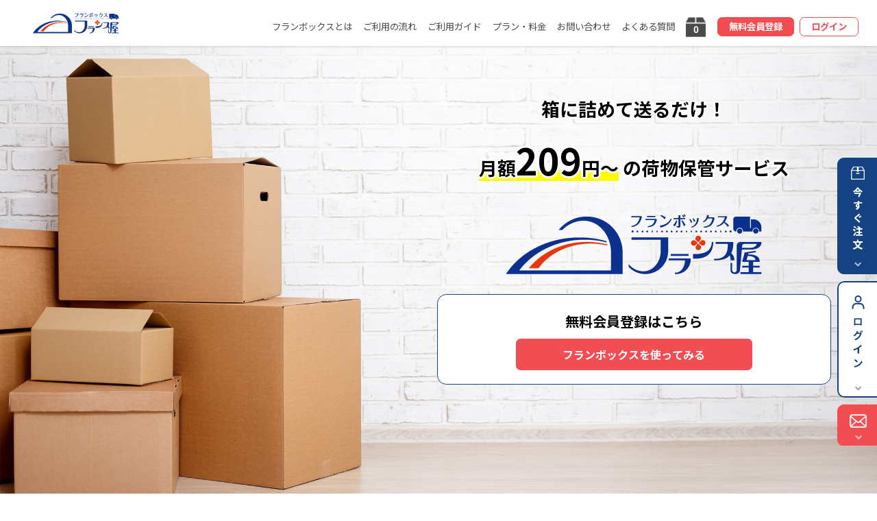

--- FILE ---
content_type: text/html; charset=UTF-8
request_url: https://www.franceya-shop.jp/franbox?utm_source=franbox02&utm_medium=franbox&utm_campaign=coupon02
body_size: 6443
content:
<!DOCTYPE html>
<html>
<head>
    <meta charset="utf-8"/>    <meta http-equiv="X-UA-Compatible" content="IE=edge">
    <meta name="viewport" content="width=device-width, initial-scale=1.0">
    <meta name="description" content="クリーニングの老舗であるフランス屋が提供する荷物保管サービス。ダンボール1箱から、大切な品物を安心・安全にお預かりします。" />
<link rel="canonical" href="https://www.franceya-shop.jp/franbox">    <title>荷物保管サービス フランボックス【公式】</title>
    <link href="/favicon.ico" type="image/x-icon" rel="icon"/><link href="/favicon.ico" type="image/x-icon" rel="shortcut icon"/>
    <!-- Google tag (gtag.js) - Google Analytics -->
	<script async src="https://www.googletagmanager.com/gtag/js?id=G-L11MMQDESV"></script>
	<script>
		window.dataLayer = window.dataLayer || [];
		function gtag(){dataLayer.push(arguments);}
		gtag('js', new Date());
		gtag('config', 'G-L11MMQDESV');
	</script>

	    <link rel="stylesheet" href="/css/franbox/first_view_front.css">
    <link rel="preload" href="/css/franbox/page_front.css" as="style" onload="this.onload=null;this.rel='stylesheet'">
        <link rel="stylesheet" href="/css/franbox/common.css">

    <link rel="preload" href="https://fonts.googleapis.com/css?family=Noto+Sans+JP:400,700&display=swap&subset=japanese" as="style" onload="this.onload=null;this.rel='stylesheet'">
    <link rel="preload" href="https://fonts.googleapis.com/icon?family=Material+Icons&display=swap" as="style" onload="this.onload=null;this.rel='stylesheet'">
    <script type="text/javascript" src="/js/jquery-3.0.0.min.js"></script>
    <script type="text/javascript" src="/js/jquery.blockUI.js"></script>
    <script rel="preload" type="text/javascript" src="/library/cssrelpreload.min.js" async></script>
    <link rel="apple-touch-icon" href="/img/franbox/header/apple-touch-icon.png" sizes="180x180">
    <link rel="dns-prefetch" href="https://www.google.com">
    <link rel="dns-prefetch" href="https://khms1.googleapis.com">
    <link rel="dns-prefetch" href="https://maps.googleapis.com">
    <link rel="dns-prefetch" href="https://maps.gstatic.com">
    <link rel="preconnect dns-prefetch" href="https://fonts.googleapis.com">
    <link rel="preconnect dns-prefetch" href="https://www.google-analytics.com">
    <link href="https://use.fontawesome.com/releases/v5.6.1/css/all.css" rel="stylesheet">
    
            
</head>
<body class="
			front
		" itemscope itemtype="http://schema.org/WebPage">
  <noscript>
    <p class="u-center">JavaScriptが無効です。有効にしてください。</p>
  </noscript>
  <div id="page" class="hfeed site">

    <header id="site-header" role="banner" itemscope="itemscope" itemtype="http://schema.org/WPHeader" data-element_hide="js-header_hide">

	<div id="parts_first_view_front">
		<div id="first_view">
		    <div class="__background" style="background-image: url(/img/franbox/header/main.jpg);">
		        <div class="c-wrap">
		            <div class="first_view_tite_area">
		                <p class="__description">箱に詰めて送るだけ！<br>
		                    <span class="__marker">月額<span class="__price">209</span>円～</span>
		                    の荷物保管サービス
		                </p>
		                <h1 class="__title"><img src="/img/franbox/common/logo.png" alt="フランボックス"></h1>

			                <div class="register_box">
		                    <div class="__register_title">無料会員登録はこちら</div>
		                    <button type="button" class="__btn" onclick="location.href='/franbox/member/add'">フランボックスを使ってみる</button>
		                </div>
	
		            </div>
		        </div>
		   </div>
		</div>
	</div>

	    <div id="parts_header_bar">
        <div id="header-bar_area">
            <div id="header-bar">
                <div id="header-area">
                    <div id="menu_button" class="js-close" data-click="menu" aria-expanded="false" aria-controls="menu_area" aria-label="Toggle navigation">
                        <i role="button" class="material-icons __btn-menu">menu</i>
                        <i role="button" class="material-icons __btn-close">close</i>
                    </div>
                </div>
                <div id="header-title">
                    <div class="header-title_box">
                        <a href="/franbox/" class="u-hover_opacity">
                            <span class="logo">
                                <img src="/img/franbox/common/logo.png" alt="荷物保管サービス フランボックス">
                            </span>
                        </a>
                   </div>
                </div>
                <nav id="header-menu" role="navigation" itemscope="itemscope" itemtype="http://schema.org/SiteNavigationElement">
                    <div class="menu-global-container">
                        <ul id="menu-global" class="menu">
			                <li class="menu-item">
			                    <a href="/franbox/about/" itemprop="url"><span itemprop="name">フランボックスとは</span></a>
			                </li>
			                <li class="menu-item">
			                    <a href="/franbox/serviceFlow/" itemprop="url"><span itemprop="name">ご利用の流れ</span></a>
			                </li>
			                <li class="menu-item">
								<a href="/franbox/guide/" itemprop="url"><span itemprop="name">ご利用ガイド</span></a>
							</li>
			                <li class="menu-item">
			                    <a href="/franbox/plan/" itemprop="url"><span itemprop="name">プラン・料金</span></a>
			                </li>
			                <li class="menu-item">
			                    <a href="/franbox/contact/" itemprop="url"><span itemprop="name">お問い合わせ</span></a>
			                </li>
			                <li class="menu-item">
								<a href="/franbox/faq/" itemprop="url"><span itemprop="name">よくある質問</span></a>
							</li>
			                <li class="menu-item --cart">
			                    <a href="/franbox/cart"><span class="cart_num">0</span></a>
			                </li>
							<li class="menu-item --registration">
								<a href="/franbox/member/add" itemprop="url"><span itemprop="name">無料会員登録</span></a>
							</li>
							<li class="menu-item --login">
			                    <a href="/franbox/member/login" itemprop="url"><span itemprop="name">ログイン</span></a>
			                </li>
                		</ul>
              		</div>
            	</nav>
          	</div>


        </div>
    </div>
</header>
    <main>
            <div id="content">
      <div id="col-main" class="main-front">
        <article>

          
          <section class="section_about section_front_1" data-scroll="a-FadeInUp">
            <div class="c-wrap">
              <div class="section_top">
                <h2 class="__title">フランボックスとは</h2>
                <p class="__subtitle">クリーニングの老舗であるフランス屋が提供する荷物保管サービス。<br>ダンボール1箱から、大切な品物を安心・安全にお預かりします。</p>
              </div>
              <div class="about_flex">
                <div class="__item">
                  <section>
                    <div class="item_box">
                      <img data-src="/img/franbox/project/top-01.jpg" alt="1箱209円/月～で気軽に使える">
                      <div class="__subtitle">業界最安値に挑戦！</div>
                      <h3 class="__title">1箱209円/月～で気軽に使える</h3>
                      <div class="__text">
                        フランボックスは、１箱209円（税込）から始められる荷物保管サービスです。
                      </div>
                    </div>
                  </section>
                </div>
                <div class="__item">
                  <section>
                    <div class="item_box">
                      <img data-src="/img/franbox/project/top-02.jpg" alt="安心・安全な保管環境">
                      <div class="__subtitle">クリーニング業界大手だからできる</div>
                      <h3 class="__title">安心・安全な保管環境</h3>
                      <div class="__text">
                        宅配クリーニングでお預かりする衣類と同じ環境で保管するため、清潔で安心！
                      </div>
                    </div>
                  </section>
                </div>
                <div class="__item">
                  <section>
                    <div class="item_box">
                      <img data-src="/img/franbox/project/top-03.jpg" alt="いつでもカ  ン タンに取り出せる">
                      <div class="__subtitle">PC・スマホ一つで完結！</div>
                      <h3 class="__title">いつでもカンタンに取り出せる</h3>
                      <div class="__text">
                        マイページから24時間いつでもカンタンに取り出し依頼が可能。<br>最短4日でお届けします。
                      </div>
                    </div>
                  </section>
                </div>
              </div>
            </div>
          </section>
          <section class="section_trouble section_front_2" data-scroll="a-FadeInUp">
            <div class="c-wrap">
              <div class="section_top">
                <h2 class="__title">こんなお困りごとは<br class="u-sp_block">ありませんか？</h2>
                <p class="__subtitle">フランボックスは、個人のお客様から法人様まで幅広くご利用いただけます。</p>
              </div>
              <div class="trouble_flex">
                <div class="__left">
                  <section>
                    <div class="trouble_flex_innner --blue">
                      <h3 class="__title"><img data-src="/img/franbox/project/icon-building.png" alt="ビル">法人のお客様・・・</h3>
                      <ul class="trouble_ul">
                        <li>テレワーク化に伴うオフィス縮小</li>
                        <li>古い書類を保管したい</li>
                        <li>祭事用アイテムを片づけたい</li>
                        <li>大量生産したノベルティを保管したい</li>
                      </ul>
                    </div>
                  </section>
                </div>
                <div class="__right">
                  <section>
                    <div class="trouble_flex_innner --yellow">
                      <h3 class="__title"><img data-src="/img/franbox/project/icon-house.png" alt="ハウス">個人のお客様・・・</h3>
                      <ul class="trouble_ul">
                        <li>子供のアルバムや製作物をとっておきたい</li>
                        <li>見なくなったCD、DVDを保管したい</li>
                        <li>単行本やコミックを全巻まとめて保管したい</li>
                      </ul>
                    </div>
                  </section>
                </div>
              </div>
            </div>
          </section>
          <section id="section_plan" class="section_plan section_front_1" data-scroll="a-FadeInUp">
            <div class="c-wrap">
              <div class="section_top">
                <h2 class="__title">プラン・料金</h2>
                <p class="__subtitle">業界最安値に挑戦！1箱から気軽に使えるシンプルな料金体系。</p>
              </div>

              <table class="plan_table" data-table="1" id="plan_area">
                <thead>
                  <tr>
                    <th class="longer">箱サイズ</th>
                    <th class="shorter">重さ</th>
                    <th class="short">保管料<br>（1ヶ月あたり）</th>
                    <th class="short">取り出し手数料<br>(フランボックス→お客様)</th>
                    <th class="longer"></th>
                  </tr>
                </thead>
                <tbody>
                  <tr>
                    <td class="__td_size">
                      <div class="plan_table_flex">
                        <div class="__left">
                          <img class="box_img --small" data-src="/img/franbox/project/box-small.png" alt="box-small">
                        </div>
                        <div class="__right">
                          <div class="plan_size_area">
                            <div class="plan_size">スモール</div>
                            <div class="plan_volume">
                              <span class="__brackets">（</span>～100cm<span class="__brackets">）</span>
                            </div>
                          </div>
                        </div>
                      </div>
                    </td>
                    <td class="__td_weight">
                      <span class="__nomal">10</span>㎏まで
                    </td>
                    <td class="__td_price">
                      <span class="__red">209</span>円
                    </td>
                    <td class="__td_postage">
                      <span class="__nomal">990</span>円
                    </td>
                    <td class="__td_application">
                      <form method="post" action="/franbox/products/order">
				  	    <input type="hidden" name="product_code" value="BOX_S">
                        <input type="number" name="qty" class="plan_num" value="1" min="1" max="10"> 箱
                        <button type="submit" class="plan_btn">注文</button>
                      </form>
                    </td>
                  </tr>
                  <tr>
                    <td class="__td_size">
                      <div class="plan_table_flex">
                        <div class="__left">
                          <img class="box_img --regular" data-src="/img/franbox/project/box-regular.png" alt="box-regular">
                        </div>
                        <div class="__right">
                          <div class="plan_size_area">
                            <div class="plan_size">レギュラー</div>
                            <div class="plan_volume">
                              <span class="__brackets">（</span>101～120cm<span class="__brackets">）</span>
                            </div>
                          </div>
                        </div>
                      </div>
                    </td>
                    <td class="__td_weight">
                      <span class="__nomal">15</span>㎏まで
                    </td>
                    <td class="__td_price">
                      <span class="__nomal">242</span>円
                    </td>
                    <td class="__td_postage">
                      <span class="__nomal">1,100</span>円
                    </td>
                    <td class="__td_application">
                      <form method="post" action="/franbox/products/order">
                        <input type="hidden" name="product_code" value="BOX_R">
                        <input type="number" name="qty" class="plan_num" value="1" min="1" max="10"> 箱
                        <button type="submit" class="plan_btn">注文</button>
                      </form>
                    </td>
                  </tr>
                  <tr>
                    <td class="__td_size">
                      <div class="plan_table_flex">
                        <div class="__left">
                          <img class="box_img --large" data-src="/img/franbox/project/box-large.png" alt="box-large">
                        </div>
                        <div class="__right">
                          <div class="plan_size_area">
                            <div class="plan_size">ラージ</div>
                            <div class="plan_volume">
                              <span class="__brackets">（</span>121～140cm<span class="__brackets">）</span>
                            </div>
                          </div>
                        </div>
                      </div>
                    </td>
                    <td class="__td_weight">
                      <span class="__nomal">20</span>㎏まで
                    </td>
                    <td class="__td_price">
                      <span class="__nomal">407</span>円
                    </td>
                    <td class="__td_postage">
                      <span class="__nomal">1,320</span>円
                    </td>
                    <td class="__td_application">
                      <form method="post" action="/franbox/products/order">
                        <input type="hidden" name="product_code" value="BOX_L">
                        <input type="number" name="qty" class="plan_num" value="1" min="1" max="10"> 箱
                        <button type="submit" class="plan_btn">注文</button>
                      </form>
                    </td>
                  </tr>
                </tbody>
              </table>
              <div class="plan_bottom">
                <div class="u-indent">※表示価格は税込です。</div>
                <div class="u-indent">※フランボックスは3ヶ月単位でご利用いただけます。</div>
              </div>
              <div class="btn_area">
                <button type="button" class="__btn" onclick="location.href='/franbox/plan/'">プラン・料金を詳しく見る</button>
              </div>
            </div>
          </section>
          <section class="section_flow section_front_2" data-scroll="a-FadeInUp">
            <div class="c-wrap">
              <div class="section_top">
                <h2 class="__title">ご利用の流れ</h2>
                <p class="__subtitle">お手持ちのダンボールでもOK！預け入れから受け取りまで、自宅やオフィスに居ながら全て完結。</p>
              </div>
              <ul class="flow_ul">
                <li>
                  <section>
                    <img data-src="/img/franbox/project/top-flow01.png" alt="会員登録する">
                    <h3 class="__title">会員登録する</h3>
                    <p class="__text">フランボックスのご利用には会員登録が必要です。<br><font color="red">※宅配クリーニング フランス屋をご利用のお客様は、ご登録不要</font></p>
                  </section>
                </li>
                <li>
                  <section>
                    <img data-src="/img/franbox/project/top-flow02.png" alt="箱をえらぶ">
                    <h3 class="__title">箱をえらぶ</h3>
                    <p class="__text">PC・スマホから、ご希望されるサイズの箱を選んでご注文ください。</p>
                    <div class="__text_bottom">お手持ちの箱でもOK！</div>
                  </section>
                </li>
                <li>
                  <section>
                    <img data-src="/img/franbox/project/top-flow03.png" alt="箱に詰める">
                    <h3 class="__title">箱に詰める</h3>
                    <p class="__text">集荷時にドライバーが持参するダンボールに預けたい品物を詰めます。<br>※ダンボールをご注文の場合</p>
                  </section>
                </li>
                <li>
                  <section>
                    <img data-src="/img/franbox/project/top-flow04.png" alt="預ける">
                    <h3 class="__title">預ける</h3>
                    <p class="__text">集荷に来たドライバーにお渡しください。</p>
                  </section>
                </li>
                <li>
                  <section>
                    <img data-src="/img/franbox/project/top-flow05.png" alt="取り出す">
                    <h3 class="__title">取り出す</h3>
                    <p class="__text">マイページから取り出し依頼。<br>依頼日を含め最短4日でお届けします。<br>※遠方・離島は除く</p>
                  </section>
                </li>
              </ul>
              <div class="btn_area">
                <button type="button" class="__btn" onclick="location.href='/franbox/serviceFlow/'">ご利用の流れを詳しく見る</button>
              </div>
            </div>
          </section>
          <section class="section_service section_front_1">
            <div class="service">
              <div class="__left" data-back="./images/project/bg-cleaning.png" data-scroll="a-FadeInRight">
                <h2 class="title"><span class="__span1">大切な衣類を守るために・・・</span><br><span class="__span2">宅配クリーニング</span><span class="__span3">+</span><span class="__span4">保管サービス</span></h2>
                <div class="__right" data-scroll="a-FadeInLeft">
                  <img data-src="/img/franbox/project/top-04.png" alt="宅配クリーニング+保管サービス">
                </div>
                <p>書類や雑貨とは違い、衣類は肌に直接触れるもの。<br>送るときは綺麗だったのに、取り出してみるとシミや虫食いが！なんてことも少なくありません。</p>
                <div class="creaning-d">
                  <img src="/img/franbox/project/creaning_d1.png">
                  <img src="/img/franbox/project/creaning_d2.png">
                  <img src="/img/franbox/project/creaning_d3.png">
                </div>
                <p class="subtitle">クリーニング付き保管サービスで<br class="u-sp_block">大切な衣類をトラブルから守ります。</p>
                <p>衣類を詰めて送るだけで、あっという間に衣替えが完了！<br>クリーニングの老舗フランス屋だからできる高品質なクリーニング保管サービスです。<br>お客様の大切な衣類をキレイにして長期間お預かりします。</p>
                <div class="service_btn_area">
                  <button type="button" class="service_btn" onclick="location.href='https://www.franceya-shop.jp/hokan'" target="_blank">詳細はこちら</button>
                  <div class="link_connection">関連サイトにリンクします<img data-src="/img/franbox/project/external_link.png" alt=""></div>
                </div>
              </div>
            </div>
          </section>
          <section class="section_news section_front_1" data-scroll="a-FadeInUp">
            <div class="c-wrap">
              <section id="attention">
                <div class="container">
                  <h2>News<span>- フランボックスからのお知らせ -</span></h2>

                  <a class="news" href="/franbox/news">
                  <ul>
                    <li>システムメンテナンスのお知らせ</li>
                  </ul>
                  <i class="material-icons">navigate_next</i>
                  </a>

                </div>
                <!--container-->
              </section>
              <ul class="news">

                <li>
                  <div class="__title">フリーメールアドレス(GmailやYahoo!など)の場合、弊社からのメールが届かないケースが増えております。｢franceya.co.jp｣からのメール受信設定をお願いいたします。</div>
                </li>

              </ul>
            </div>
          </section>
        </article>
      </div>
    </div>    </main>

    <style>
#takuhai_img {
	height: 148px;
}
</style>
<div id="site-bottom">
  <article>
    <div id="parts_bottom" data-scroll="a-FadeInUp">
      <div class="bottom_back">

        <img class="__box" src="/img/franbox/project/top-05.png" alt="箱">

        <div class="c-wrap">
          <div class="bottom_box">
            <h2 class="__title">まずは無料会員登録！</h2>
            <button type="button" class="__btn" onclick="location.href='/franbox/member/add'">フランボックスを使ってみる</button>
            <div class="__link">
              <a href="/franbox/member/login">会員の方はこちら</a>
            </div>
          </div>

        </div>
      </div>
      <ul class="bottom_bannar">
        <li><a href="https://franceya.co.jp/"><img data-src="/img/franbox/project/bnr-01.png" alt="創業50周年 暮らしに笑顔をこれからも"  width="345" height="initial" id="takuhai_img"></a></li>
        <li><a href="https://franceya-goods.jp/"><img data-src="/img/front/common/shop.jpg" alt="クリーニング用品・雑貨 フランス屋"  width="345" height="initial" id="takuhai_img"></a></li>
        <li><a href="/"><img data-src="/img/franbox/project/bnr-03.png" alt="宅配クリーニング+保管サービス"  width="345" height="initial" id="takuhai_img"></a></li>
      </ul>
    </div>
  </article>
</div>
    <footer id="site-footer" role="contentinfo" itemscope="itemscope" itemtype="http://schema.org/WPFooter">
	<div id="site-foote-content" data-scroll="a-FadeIn">
		<div id="parts_footer">
			<div class="c-wrap">
				<div class="footer_flex">
					<div class="__left">
						<a href="/franbox/" class="u-hover_opacity">
							<span class="footer_logo">
								<img src="/img/franbox/common/logo.png" alt="Footer 収納保管サービス フランボックス">
							</span>
						</a>
					</div>
					<div class="__right">
						<ul class="footer_navi">
							<li class="__registration"><a href="/franbox/member/add">無料会員登録</a></li>
							<li class="__login"><a href="/franbox/member/login">ログイン</a></li>
							<li class="__banner"><a href="/"><img src="/img/franbox/project/bnr-cleaning.png" alt="宅配クリーニング フランス屋"></a></li>
						</ul>
					</div>
				</div>

				<nav id="footer-navigation" class="footer-navigation" role="navigation" itemscope="itemscope" itemtype="http://schema.org/SiteNavigationElement" aria-label="Footer Menu">
					<div class="menu-footer-container">
						<div class="__left">
							<ul id="menu-footer1" class="menu">
								<li class="menu-item">
									<a href="/franbox/about/" itemprop="url"><span itemprop="name">フランボックスとは</span></a>
								</li>
								<li class="menu-item">
									<a href="/franbox/serviceFlow/" itemprop="url"><span itemprop="name">ご利用の流れ</span></a>
								</li>
								<li class="menu-item">
			                        <a href="/franbox/guide/" itemprop="url"><span itemprop="name">ご利用ガイド</span></a>
			                    </li>
								<li class="menu-item">
									<a href="/franbox/plan/" itemprop="url"><span itemprop="name">プラン・料金</span></a>
								</li>
							</ul>
						</div>
						<div class="__right">
							<ul id="menu-footer2" class="menu">
								<li class="menu-item">
									<a href="/franbox/member/add" itemprop="url"><span itemprop="name">会員登録</span></a>
								</li>
								<li class="menu-item">
									<a href="/franbox/member/login/" itemprop="url"><span itemprop="name">ログイン</span></a>
								</li>
								<li class="menu-item">
									<a href="/franbox/contact" itemprop="url"><span itemprop="name">お問い合わせ</span></a>
								</li>
								<li class="menu-item">
									<a href="/franbox/faq/" itemprop="url"><span itemprop="name">よくある質問</span></a>
								</li>
							</ul>
							<ul id="menu-footer3" class="menu">
								<li class="menu-item">
									<a href="/franbox/terms" itemprop="url"><span itemprop="name">利用規約</span></a>
								</li>
								<li class="menu-item">
									<a href="/franbox/privacyPolicy" itemprop="url"><span itemprop="name">プライバシーポリシー</span></a>
								</li>
								<li class="menu-item">
									<a href="/franbox/tokutei" itemprop="url"><span itemprop="name">特定商取引法に基づく表記</span></a>
								</li>
								<li class="menu-item">
									<a href="/franbox/company" itemprop="url"><span itemprop="name">会社概要</span></a>
								</li>
							</ul>
						</div>
					</div>
				</nav>

				<div id="copyright">
					<small>Copyright © <a href="http://showa-crane-wp.kikaq.net/" title="Franceya" rel="home">Franceya </a>All Rights Reserved.</small>
				</div>
			</div>
		</div>
	</div>
</footer>  </div>

  <div id="parts_menu">
    <div id="menu_area" aria-hidden="false" aria-label="Toggle menu">
      <div class="__background --right"></div>
      <div class="menu_box">
        <div class="__scroll">
          <nav id="toggle-navigation" class="toggle-navigation" role="navigation" itemscope="itemscope" itemtype="http://schema.org/SiteNavigationElement" aria-label="toggle Menu">
            <div class="menu-toggle-container">
              <ul id="menu-toggle" class="menu">
                <li class="menu-item">
                  <a href="/franbox/" itemprop="url"><span itemprop="name">HOME</span></a>
                </li>
                <li class="menu-item">
                  <a href="/franbox/about/" itemprop="url"><span itemprop="name">フランボックスとは</span></a>
                </li>
                <li class="menu-item">
                  <a href="/franbox/serviceFlow/" itemprop="url"><span itemprop="name">ご利用の流れ</span></a>
                </li>
                <li class="menu-item">
                  <a href="/franbox/plan/" itemprop="url"><span itemprop="name">プラン・料金</span></a>
                </li>
                <li class="menu-item">
                  <a href="/franbox/contact/" itemprop="url"><span itemprop="name">お問い合わせ</span></a>
                </li>
                <li class="menu-item">
                  <a href="/franbox/guide/" itemprop="url"><span itemprop="name">ご利用ガイド</span></a>
                </li>
                <li class="menu-item">
                  <a href="/franbox/faq/" itemprop="url"><span itemprop="name">よくある質問</span></a>
                </li>
              </ul>
            </div>
          </nav>
        </div>
      </div>
    </div>
  </div>

  <div id="go_top" data-click="go_top">
    <i class="material-icons">keyboard_arrow_up</i>
  </div>

  <script rel="preload" type="text/javascript" src="/js/franbox/app.js" async></script>
  <script rel="preload" type="text/javascript" src="/js/franbox/home.js" async></script>

  <div id="top_fix_sp2">
    <ul class="fix_inner">
      <li class="order">
        <a href="/franbox/plan" onclick="ga('send','event','button','click','TOP-追従-注文');">ご注文へ</a>
      </li>
      <li class="login">
	    <a href="/franbox/member/login">ログイン</a>
      </li>
      <li class="contact">
        <a href="tel:0120-831-929" class="tel_icon"><img src="/img/franbox/project/ico_tel02_w.svg" alt="tel"></a>
      </li>
    </ul>
  </div><!--/#top_fix_sp-->
  <div id="top_fix_pc2">
    <ul>
      <li>
        <a href="/franbox/plan">
          <img src="/img/franbox/project/top_fix_order02.png" alt="ご注文" class="only_pc" width="58" height="170" loading="lazy">
        </a>
      </li>
      <li>
         <a href="/franbox/member/login">
           <img src="/img/franbox/project/top_fix_login.png" alt="ログイン" class="only_pc" width="58" height="170" loading="lazy">
         </a>
      </li>
      <li>
        <a href="/franbox/contact">
          <img src="/img/franbox/project/top_fix_mail.png" alt="メールでお問合せ" class="only_pc" width="58" height="60" loading="lazy">
        </a>
      </li>
    </ul>
  </div><!--/#top_fix_pc-->

</body>
</html>


--- FILE ---
content_type: text/css
request_url: https://www.franceya-shop.jp/css/franbox/page_front.css
body_size: 17292
content:
@charset "UTF-8";
@-webkit-keyframes a-FadeIn {
  0% {
    opacity: 0;
  }
  100% {
    opacity: 1;
  }
}
@keyframes a-FadeIn {
  0% {
    opacity: 0;
  }
  100% {
    opacity: 1;
  }
}
@-webkit-keyframes a-FadeOut {
  0% {
    opacity: 1;
  }
  100% {
    opacity: 0;
  }
}
@keyframes a-FadeOut {
  0% {
    opacity: 1;
  }
  100% {
    opacity: 0;
  }
}
@-webkit-keyframes pulsate {
  0% {
    transform: scale(1, 1);
  }
  50% {
    opacity: 1;
  }
  100% {
    transform: scale(4, 4);
    opacity: 0;
  }
}
@keyframes pulsate {
  0% {
    transform: scale(1, 1);
  }
  50% {
    opacity: 1;
  }
  100% {
    transform: scale(4, 4);
    opacity: 0;
  }
}
@-webkit-keyframes pulsate_open {
  0% {
    transform: translateX(0);
    z-index: 99;
  }
  100% {
    transform: scale(130);
    z-index: 99;
    opacity: 1;
  }
}
@keyframes pulsate_open {
  0% {
    transform: translateX(0);
    z-index: 99;
  }
  100% {
    transform: scale(130);
    z-index: 99;
    opacity: 1;
  }
}
@-webkit-keyframes pulsate_close {
  0% {
    transform: scale(130);
    z-index: 99;
    opacity: 1;
  }
  100% {
    transform: translateX(0);
    z-index: 99;
    opacity: 0;
  }
}
@keyframes pulsate_close {
  0% {
    transform: scale(130);
    z-index: 99;
    opacity: 1;
  }
  100% {
    transform: translateX(0);
    z-index: 99;
    opacity: 0;
  }
}
@-webkit-keyframes menu_open {
  0% {
    transform: translateX(100%);
    z-index: 99;
  }
  100% {
    z-index: 99;
    opacity: 1;
    transform: translateX(0);
  }
}
@keyframes menu_open {
  0% {
    transform: translateX(100%);
    z-index: 99;
  }
  100% {
    z-index: 99;
    opacity: 1;
    transform: translateX(0);
  }
}
@-webkit-keyframes menu_close {
  0% {
    transform: translateX(0);
    z-index: 99;
    opacity: 1;
  }
  100% {
    transform: translateX(100%);
    z-index: 99;
    opacity: 0;
  }
}
@keyframes menu_close {
  0% {
    transform: translateX(0);
    z-index: 99;
    opacity: 1;
  }
  100% {
    transform: translateX(100%);
    z-index: 99;
    opacity: 0;
  }
}
@-webkit-keyframes FadeInZoom {
  0% {
    opacity: 0;
    transform: scale(1.1);
  }
  100% {
    opacity: 1;
    transform: scale(1);
  }
}
@keyframes FadeInZoom {
  0% {
    opacity: 0;
    transform: scale(1.1);
  }
  100% {
    opacity: 1;
    transform: scale(1);
  }
}
@-webkit-keyframes FadeOutZoom {
  0% {
    opacity: 1;
    transform: scale(1);
  }
  100% {
    opacity: 0;
    transform: scale(1.1);
  }
}
@keyframes FadeOutZoom {
  0% {
    opacity: 1;
    transform: scale(1);
  }
  100% {
    opacity: 0;
    transform: scale(1.1);
  }
}
@-webkit-keyframes a-FadeInDown {
  0% {
    opacity: 0;
    transform: translateY(-7rem);
  }
  100% {
    opacity: 1;
    transform: translateY(0);
  }
}
@keyframes a-FadeInDown {
  0% {
    opacity: 0;
    transform: translateY(-7rem);
  }
  100% {
    opacity: 1;
    transform: translateY(0);
  }
}
@-webkit-keyframes a-FadeInUp {
  0% {
    opacity: 0;
    transform: translateY(7rem);
  }
  100% {
    opacity: 1;
    transform: translateY(0);
  }
}
@keyframes a-FadeInUp {
  0% {
    opacity: 0;
    transform: translateY(7rem);
  }
  100% {
    opacity: 1;
    transform: translateY(0);
  }
}
@-webkit-keyframes a-FadeInLeft {
  0% {
    opacity: 0;
    transform: translateX(7rem);
  }
  100% {
    opacity: 1;
    transform: translateX(0);
  }
}
@keyframes a-FadeInLeft {
  0% {
    opacity: 0;
    transform: translateX(7rem);
  }
  100% {
    opacity: 1;
    transform: translateX(0);
  }
}
@-webkit-keyframes a-FadeInRight {
  0% {
    opacity: 0;
    transform: translateX(-7rem);
  }
  100% {
    opacity: 1;
    transform: translateX(0);
  }
}
@keyframes a-FadeInRight {
  0% {
    opacity: 0;
    transform: translateX(-7rem);
  }
  100% {
    opacity: 1;
    transform: translateX(0);
  }
}
@-webkit-keyframes a-FadeInLeft_min {
  0% {
    opacity: 0;
    transform: translateX(4rem);
  }
  100% {
    opacity: 1;
    transform: translateX(0);
  }
}
@keyframes a-FadeInLeft_min {
  0% {
    opacity: 0;
    transform: translateX(4rem);
  }
  100% {
    opacity: 1;
    transform: translateX(0);
  }
}
@-webkit-keyframes a-FadeInRight_min {
  0% {
    opacity: 0;
    transform: translateX(-4rem);
  }
  100% {
    opacity: 1;
    transform: translateX(0);
  }
}
@keyframes a-FadeInRight_min {
  0% {
    opacity: 0;
    transform: translateX(-4rem);
  }
  100% {
    opacity: 1;
    transform: translateX(0);
  }
}
@-webkit-keyframes a-FadeOutLeft {
  0% {
    opacity: 1;
  }
  100% {
    opacity: 0;
    transform: translateX(-100%);
  }
}
@keyframes a-FadeOutLeft {
  0% {
    opacity: 1;
  }
  100% {
    opacity: 0;
    transform: translateX(-100%);
  }
}
@-webkit-keyframes a-FadeOutRight {
  0% {
    opacity: 1;
  }
  100% {
    opacity: 0;
    transform: translateX(100%);
  }
}
@keyframes a-FadeOutRight {
  0% {
    opacity: 1;
  }
  100% {
    opacity: 0;
    transform: translateX(100%);
  }
}
@-webkit-keyframes FadeOutRight_big {
  0% {
    opacity: 1;
  }
  100% {
    opacity: 0;
    transform: translateX(100vw);
  }
}
@keyframes FadeOutRight_big {
  0% {
    opacity: 1;
  }
  100% {
    opacity: 0;
    transform: translateX(100vw);
  }
}
@-webkit-keyframes a-SlideInLeft {
  0% {
    opacity: 1;
    transform: translateX(100%);
  }
  100% {
    opacity: 1;
    transform: translateX(0);
  }
}
@keyframes a-SlideInLeft {
  0% {
    opacity: 1;
    transform: translateX(100%);
  }
  100% {
    opacity: 1;
    transform: translateX(0);
  }
}
@-webkit-keyframes a-SlideInRight {
  0% {
    opacity: 1;
    transform: translateX(-100%);
  }
  100% {
    opacity: 1;
    transform: translateX(0);
  }
}
@keyframes a-SlideInRight {
  0% {
    opacity: 1;
    transform: translateX(-100%);
  }
  100% {
    opacity: 1;
    transform: translateX(0);
  }
}
@-webkit-keyframes a-SlideOutRight {
  0% {
    opacity: 1;
    transform: translateX(0);
  }
  100% {
    opacity: 1;
    transform: translateX(100%);
  }
}
@keyframes a-SlideOutRight {
  0% {
    opacity: 1;
    transform: translateX(0);
  }
  100% {
    opacity: 1;
    transform: translateX(100%);
  }
}
@-webkit-keyframes a-RsetTransform {
  0% {
    opacity: 1;
  }
  100% {
    opacity: 1;
    transform: translateX(0);
  }
}
@keyframes a-RsetTransform {
  0% {
    opacity: 1;
  }
  100% {
    opacity: 1;
    transform: translateX(0);
  }
}
@-webkit-keyframes fuwafuwa {
  0% {
    opacity: 1;
    transform: translate(0, 0) rotate(-1deg);
  }
  50% {
    transform: translate(0, -1px) rotate(0deg);
  }
  100% {
    transform: translate(0, 0) rotate(1deg);
  }
}
@keyframes fuwafuwa {
  0% {
    opacity: 1;
    transform: translate(0, 0) rotate(-1deg);
  }
  50% {
    transform: translate(0, -1px) rotate(0deg);
  }
  100% {
    transform: translate(0, 0) rotate(1deg);
  }
}
@-webkit-keyframes video_in {
  0% {
    opacity: 1;
  }
  100% {
    opacity: 1;
    width: 100%;
    margin-top: 7rem;
  }
}
@keyframes video_in {
  0% {
    opacity: 1;
  }
  100% {
    opacity: 1;
    width: 100%;
    margin-top: 7rem;
  }
}
@-webkit-keyframes video_in_tb {
  0% {
    opacity: 1;
  }
  100% {
    opacity: 1;
    width: 100%;
    margin-top: 5.5rem;
  }
}
@keyframes video_in_tb {
  0% {
    opacity: 1;
  }
  100% {
    opacity: 1;
    width: 100%;
    margin-top: 5.5rem;
  }
}
@-webkit-keyframes video_in_sp {
  0% {
    opacity: 1;
  }
  100% {
    opacity: 1;
    width: 100%;
    margin-top: 4rem;
  }
}
@keyframes video_in_sp {
  0% {
    opacity: 1;
  }
  100% {
    opacity: 1;
    width: 100%;
    margin-top: 4rem;
  }
}
@-webkit-keyframes horizontal {
  0% {
    opacity: 1;
    transform: translateX(-8px);
  }
  100% {
    opacity: 1;
    transform: translateX(0px);
  }
}
@keyframes horizontal {
  0% {
    opacity: 1;
    transform: translateX(-8px);
  }
  100% {
    opacity: 1;
    transform: translateX(0px);
  }
}
@-webkit-keyframes vertical {
  0% {
    opacity: 1;
    transform: translateY(-15px);
  }
  100% {
    opacity: 1;
    transform: translateY(0px);
  }
}
@keyframes vertical {
  0% {
    opacity: 1;
    transform: translateY(-15px);
  }
  100% {
    opacity: 1;
    transform: translateY(0px);
  }
}
@-webkit-keyframes a-BorderBottomSlide {
  0% {
    opacity: 1;
    width: 0;
  }
  100% {
    opacity: 1;
    width: 100%;
  }
}
@keyframes a-BorderBottomSlide {
  0% {
    opacity: 1;
    width: 0;
  }
  100% {
    opacity: 1;
    width: 100%;
  }
}
@-webkit-keyframes a-SlideImg {
  0% {
    opacity: 1;
  }
  100% {
    opacity: 1;
    transform: translateX(100%);
  }
}
@keyframes a-SlideImg {
  0% {
    opacity: 1;
  }
  100% {
    opacity: 1;
    transform: translateX(100%);
  }
}
@-webkit-keyframes fadein_to_bottom {
  0% {
    opacity: 0;
    transform: translateY(-100%);
  }
  100% {
    opacity: 1;
    transform: translateY(0);
  }
}
@keyframes fadein_to_bottom {
  0% {
    opacity: 0;
    transform: translateY(-100%);
  }
  100% {
    opacity: 1;
    transform: translateY(0);
  }
}
@-webkit-keyframes fadein_page_image {
  0% {
    opacity: 1;
    transform: translateY(-6rem);
  }
  100% {
    opacity: 1;
    transform: translateY(0);
  }
}
@keyframes fadein_page_image {
  0% {
    opacity: 1;
    transform: translateY(-6rem);
  }
  100% {
    opacity: 1;
    transform: translateY(0);
  }
}
@-webkit-keyframes a-TextFade {
  0% {
    text-shadow: 0 0 4em #fff;
    opacity: 0;
  }
  25% {
    text-shadow: 0 0 1.5em #fff;
  }
  75% {
    text-shadow: 0 0 0px #fff;
  }
  100% {
    opacity: 1;
    color: #fff;
  }
}
@keyframes a-TextFade {
  0% {
    text-shadow: 0 0 4em #fff;
    opacity: 0;
  }
  25% {
    text-shadow: 0 0 1.5em #fff;
  }
  75% {
    text-shadow: 0 0 0px #fff;
  }
  100% {
    opacity: 1;
    color: #fff;
  }
}
@-webkit-keyframes fadeUp {
  0% {
    opacity: 0;
    transform: translateY(100px);
  }
  100% {
    opacity: 1;
    transform: translateY(0);
  }
}
@keyframes fadeUp {
  0% {
    opacity: 0;
    transform: translateY(100px);
  }
  100% {
    opacity: 1;
    transform: translateY(0);
  }
}
@-webkit-keyframes fadeLeft {
  0% {
    opacity: 0;
    transform: translateX(100px);
  }
  100% {
    opacity: 1;
    transform: translateX(0);
  }
}
@keyframes fadeLeft {
  0% {
    opacity: 0;
    transform: translateX(100px);
  }
  100% {
    opacity: 1;
    transform: translateX(0);
  }
}
@-webkit-keyframes fadeRight {
  0% {
    opacity: 0;
    transform: translateX(-100px);
  }
  100% {
    opacity: 1;
    transform: translateX(0);
  }
}
@keyframes fadeRight {
  0% {
    opacity: 0;
    transform: translateX(-100px);
  }
  100% {
    opacity: 1;
    transform: translateX(0);
  }
}
@-webkit-keyframes slideLeft {
  0% {
    opacity: 0;
    transform: translateX(100%);
  }
  100% {
    opacity: 1;
    transform: translateX(0);
  }
}
@keyframes slideLeft {
  0% {
    opacity: 0;
    transform: translateX(100%);
  }
  100% {
    opacity: 1;
    transform: translateX(0);
  }
}
@-webkit-keyframes Expansion {
  0% {
    transform: scale(0);
  }
  100% {
    transform: scale(1);
  }
}
@keyframes Expansion {
  0% {
    transform: scale(0);
  }
  100% {
    transform: scale(1);
  }
}
/* お知らせ画像 */
#col-main .info_banner{
  margin: -14px auto 30px;
  text-align: center;
  padding: 0 0.5rem;
}
#col-main .info_banner a:hover{
  opacity: 0.7;
}
    @media screen and (min-width: 1111px){
      #col-main .info_banner{
        margin: 15px auto 50px;
      }
    }
/* お知らせ画像 ここまで */

/* 2024/2/22追記 */
.sp_only {
  display: block;
}
.pc_only {
    display: none;
}
    @media screen and (min-width: 480px) {
      .sp_only {
        display: none;
      }
      .pc_only {
          display: block;
      }
    }
/* 2024/2/22追記 ここまで */


#site-bottom {
  position: relative;
  background: #f7fcff;
  z-index: 6;
}
body.front #site-bottom {
  background: #fff;
}

#site-footer #site-foote-content {
  position: relative;
  width: 100%;
  background: #fff;
  color: #fff;
}

#go_top {
  display: none;
}
.js-header_hide-body #go_top {
  display: block;
  position: fixed;
  bottom: 0.5rem;
  right: 0.5rem;
  z-index: 6;
  border: 2px solid #154283;
  border-radius: 50%;
  background: #fff;
  color: #154283;
}
#go_top i {
  font-size: 2.2rem;
  vertical-align: middle;
}
#go_top:hover {
  cursor: pointer;
}

.a-FadeInUp {
  -webkit-animation: a-FadeInUp 0.8s ease 0s 1 both;
          animation: a-FadeInUp 0.8s ease 0s 1 both;
}

.a-FadeInLeft {
  -webkit-animation: a-FadeInLeft 0.8s ease 0s 1 both;
          animation: a-FadeInLeft 0.8s ease 0s 1 both;
}

.a-FadeInRight {
  -webkit-animation: a-FadeInRight 0.8s ease 0s 1 both;
          animation: a-FadeInRight 0.8s ease 0s 1 both;
}

.a-FadeInDown {
  -webkit-animation: a-FadeInDown 0.8s ease 0s 1 both;
          animation: a-FadeInDown 0.8s ease 0s 1 both;
}

.a-FadeIn {
  -webkit-animation: a-FadeIn 0.8s ease 0s 1 both;
          animation: a-FadeIn 0.8s ease 0s 1 both;
}

.a-FadeOut {
  -webkit-animation: a-FadeOut 0.8s ease 0s 1 both;
          animation: a-FadeOut 0.8s ease 0s 1 both;
}

.a-SlideInLeft {
  -webkit-animation: a-SlideInLeft 0.8s ease 0s 1 both;
          animation: a-SlideInLeft 0.8s ease 0s 1 both;
}

.a-SlideInRight {
  -webkit-animation: a-SlideInRight 0.8s ease 0s 1 both;
          animation: a-SlideInRight 0.8s ease 0s 1 both;
}

.a-SlideOutRight {
  -webkit-animation: a-SlideOutRight 0.8s ease 0s 1 both;
          animation: a-SlideOutRight 0.8s ease 0s 1 both;
}

.a-RsetTransform {
  -webkit-animation: a-RsetTransform 1.5s ease 0s 1 both;
          animation: a-RsetTransform 1.5s ease 0s 1 both;
}

.a-BorderBottomSlide {
  position: relative;
}
.a-BorderBottomSlide.js-active {
  opacity: 1 !important;
}
.a-BorderBottomSlide::after {
  content: "";
  position: absolute;
  bottom: 0;
  left: 0;
  height: 1px;
  background: #4a4a4a;
  -webkit-animation: a-BorderBottomSlide 0.8s ease 0.5s both;
          animation: a-BorderBottomSlide 0.8s ease 0.5s both;
}

.a-SlideImg {
  display: block;
  overflow: hidden;
  position: relative;
  max-width: unset;
}
.a-SlideImg.js-active {
  opacity: 1 !important;
}
.a-SlideImg:before {
  -webkit-animation: a-SlideImg 0.6s cubic-bezier(0.4, 0, 0.2, 1) both;
          animation: a-SlideImg 0.6s cubic-bezier(0.4, 0, 0.2, 1) both;
  background: #fff;
  bottom: 0;
  content: "";
  left: 0;
  pointer-events: none;
  position: absolute;
  right: 0;
  top: 0;
  z-index: 1;
  width: 100%;
  height: 100%;
}

.a-fuwafuwa {
  -webkit-animation: fuwafuwa 10s infinite linear alternate;
          animation: fuwafuwa 10s infinite linear alternate;
}

.a-TextFadeInUp {
  opacity: 1 !important;
  overflow: hidden;
}
.a-TextFadeInUp > span {
  opacity: 0;
  display: inline-block;
  -webkit-animation-name: a-FadeInUp;
          animation-name: a-FadeInUp;
  -webkit-animation-duration: 0.8s;
          animation-duration: 0.8s;
  -webkit-animation-fill-mode: forwards;
          animation-fill-mode: forwards;
}

.a-TextFadeInDown {
  opacity: 1 !important;
  overflow: hidden;
}
.a-TextFadeInDown > span {
  opacity: 0;
  display: inline-block;
  -webkit-animation-name: a-FadeInDown;
          animation-name: a-FadeInDown;
  -webkit-animation-duration: 0.8s;
          animation-duration: 0.8s;
  -webkit-animation-fill-mode: forwards;
          animation-fill-mode: forwards;
}

.a-TextFadeInLeft {
  opacity: 1 !important;
  overflow: hidden;
}
.a-TextFadeInLeft > span {
  opacity: 0;
  display: inline-block;
  -webkit-animation-name: a-FadeInLeft;
          animation-name: a-FadeInLeft;
  -webkit-animation-duration: 0.8s;
          animation-duration: 0.8s;
  -webkit-animation-fill-mode: forwards;
          animation-fill-mode: forwards;
}

.a-TextFadeInLeft {
  opacity: 1 !important;
  overflow: hidden;
}
.a-TextFadeInLeft > span {
  opacity: 0;
  display: inline-block;
  -webkit-animation-name: a-FadeInLeft;
          animation-name: a-FadeInLeft;
  -webkit-animation-duration: 0.8s;
          animation-duration: 0.8s;
  -webkit-animation-fill-mode: forwards;
          animation-fill-mode: forwards;
}

.a-TextFadeInRight {
  opacity: 1 !important;
  overflow: hidden;
}
.a-TextFadeInRight > span {
  opacity: 0;
  display: inline-block;
  -webkit-animation-name: a-FadeInRight;
          animation-name: a-FadeInRight;
  -webkit-animation-duration: 0.8s;
          animation-duration: 0.8s;
  -webkit-animation-fill-mode: forwards;
          animation-fill-mode: forwards;
}

.a-TaxtFade {
  opacity: 1 !important;
}
.a-TaxtFade > span {
  opacity: 0;
  color: transparent;
  -webkit-animation: a-TextFade 5s ease-out 0s both;
          animation: a-TextFade 5s ease-out 0s both;
}

.c-section {
  margin-bottom: 3rem;
}
.c-section.--smoke {
  background: #e2e2e2;
  padding: 3rem 0;
}

.c-wrap {
  position: relative;
  width: 100%;
  margin: auto;
  padding-left: 1rem;
  padding-right: 1rem;
}

.c-flex {
  width: 100%;
}
.c-flex.--col2 > .__left {
  margin-bottom: 2rem;
}
.c-flex.--col3 > .__left {
  margin-bottom: 2rem;
}
.c-flex.--col3 > .__center {
  margin-bottom: 2rem;
}

.c-flex_listbox {
  width: 100%;
}
.c-flex_listbox.--col2 > .__item {
  margin-bottom: 2rem;
  padding: 1rem;
  border: 1px solid;
}
.c-flex_listbox.--col3 > .__item {
  margin-bottom: 1.33rem;
  padding: 1rem;
  border: 1px solid;
}
.c-flex_listbox.--col4 > .__item {
  margin-bottom: 1.33rem;
  padding: 1rem;
  border: 1px solid;
}

.c-flex_overlay {
  width: 100%;
  color: #fff;
  display: flex;
}
.c-flex_overlay.--left_img {
  flex-flow: column-reverse;
}
.c-flex_overlay.--left_img .__right .__inner {
  background: #154283;
}
.c-flex_overlay.--left_img .__right .__inner .__text_box {
  padding: 1rem;
}
.c-flex_overlay.--right_img {
  flex-flow: column;
}
.c-flex_overlay.--right_img .__left .__inner {
  background: #154283;
}
.c-flex_overlay.--right_img .__left .__inner .__text_box {
  padding: 1rem;
}

.c-gmap {
  height: 0;
  overflow: hidden;
  padding-bottom: 56.25%;
  position: relative;
}
.c-gmap > iframe {
  position: absolute;
  left: 0;
  top: 0;
  height: 100%;
  width: 100%;
}
.c-gmap.--gray iframe {
  filter: grayscale(100%);
}

.c-left_border_box {
  border-left: 6px solid #eee;
  padding-left: 1rem;
}

.c-accordion > .__box > dd {
  background: #e2e2e2;
  overflow: hidden;
  line-height: 0;
  height: 0;
  transition: 0.2s;
  padding: 0 1rem;
}
.c-accordion .js-open + dd {
  display: block;
  height: auto;
  line-height: 1.85;
  opacity: 1;
  padding: 1rem;
}
.c-accordion > .__box {
  margin-top: 1px;
}
.c-accordion > .__box > dt {
  width: 100%;
  background: #3273dc;
  color: #fff;
  margin: 0;
  padding: 1rem 3rem 1rem 1rem;
  position: relative;
}
.c-accordion > .__box > dt::after {
  content: "add";
  font-family: "Material Icons";
  font-feature-settings: "liga";
  position: absolute;
  top: 0.5rem;
  right: 1rem;
  font-size: 1.5em;
}
.c-accordion > .__box > dt.js-open::after {
  content: "remove";
}
.c-accordion > .__box > dt:hover {
  cursor: pointer;
}

.c-table th {
  color: #363636;
}
.c-table.--th_center th {
  text-align: center;
}
.c-table.--th_color th {
  background: #154283;
  color: #fff;
}
.c-table.--line {
  border: 1px solid #e2e2e2;
}
.c-table.--line td,
.c-table.--line th {
  border: 1px solid #e2e2e2;
}
.c-table.--line_bottom {
  border: none;
}
.c-table.--line_bottom td,
.c-table.--line_bottom th {
  border: none;
}
.c-table.--line_bottom tr {
  border-bottom: 1px solid #e2e2e2;
}
.c-table.--line_bottom tr:nth-child(odd) {
  background: #e2e2e2;
}

.c-tab_scroll {
  width: 100%;
  overflow-x: auto;
}

.c-tab {
  width: 100%;
  display: flex;
  justify-content: center;
}
.c-tab_scroll .c-tab {
  padding-bottom: 1rem;
}
.c-tab > li {
  margin: 0 1rem;
  word-break: keep-all;
}
.c-tab > li.js-open {
  border-bottom: 1px solid #3273dc;
}
.c-tab > li:hover {
  cursor: pointer;
  border-bottom: 1px solid #3273dc;
}
.c-tab_scroll .c-tab.--border {
  padding-bottom: 0;
}
.c-tab.--border > li {
  border: 1px solid #9098a9;
  padding: 0.5rem 1rem;
  background: #e2e2e2;
}
.c-tab.--border > li:hover {
  border-bottom: none;
  background: #fff;
}
.c-tab.--border > li.js-open {
  background: #fff;
  border-bottom: none;
  z-index: 2;
}

.c-tab_contents {
  overflow: hidden;
}
.c-tab_contents > div.js-open {
  -webkit-animation: a-FadeInRight 0.8s ease 0s both;
          animation: a-FadeInRight 0.8s ease 0s both;
}
.c-tab_contents.--border {
  padding: 1rem;
  margin-top: -1px;
  border: 1px solid #9098a9;
  z-index: 1;
  background: #fff;
}

.c-modal_btn {
  display: inline-block;
}

.c-modal_contents {
  display: none;
  background: #fff;
  padding: 3rem;
  position: relative;
  max-width: 80%;
}
.js-open .c-modal_contents {
  display: block;
  z-index: 8;
}
.c-modal_contents .__btn-close {
  position: absolute;
  background: #3273dc;
  top: -1rem;
  right: -1rem;
  border: 1px solid #3273dc;
  border-radius: 50%;
  vertical-align: text-bottom;
  line-height: 1;
}
.c-modal_contents .__btn-close i {
  color: #fff;
  padding: 0.5rem;
}

#c-breadcrumb {
  width: 100%;
  overflow: hidden;
}
#c-breadcrumb > ul {
  width: 100%;
  display: flex;
  padding: 1rem 0;
  overflow-x: auto;
}
#c-breadcrumb > ul li span {
  display: inline-block;
}
#c-breadcrumb > ul li::after {
  content: "/";
  margin: 0 1rem;
}
#c-breadcrumb > ul li:last-of-type::after {
  content: "";
  margin: 0;
}
#c-breadcrumb > ul li a {
  display: inline-block;
  color: #4a4a4a;
}
#c-breadcrumb > ul li a:hover {
  color: #3273dc;
}
#c-breadcrumb > ul li a:hover i {
  color: #3273dc;
}
#c-breadcrumb > ul li i {
  vertical-align: text-bottom;
}

#c-pagination {
  margin-top: 2rem;
}
#c-pagination .page-numbers {
  width: 100%;
  display: flex;
  justify-content: center;
}
#c-pagination .page-numbers li {
  margin: 0.5rem;
}
#c-pagination .page-numbers .page-numbers {
  display: block;
  width: 100%;
  padding: 0.5rem 1rem;
  border: 2px solid #002665;
  overflow: hidden;
  line-height: 1.5;
  color: #002665;
}
#c-pagination .page-numbers .page-numbers.current {
  background: #002665;
  color: #fff;
}
#c-pagination .page-numbers .page-numbers:hover {
  background: #002665;
  color: #fff;
}

#c-cat_list-1 {
  text-align: left;
  margin-bottom: 2rem;
}
#c-cat_list-1 a {
  color: #4a4a4a;
  transition: color 0.3s;
  display: block;
}
#c-cat_list-1 a:hover {
  background: #e2e2e2;
}
#c-cat_list-1 .__contents {
  border-bottom: 1px solid #4a4a4a;
  padding: 0.75rem 0;
}
#c-cat_list-1 .__contents .__time {
  width: 9rem;
  display: inline-block;
}
#c-cat_list-1 .__contents .__cat {
  width: 6rem;
  border: 1px solid;
  border-radius: 3px;
  text-align: center;
  display: inline-block;
}

.c-cat_card-1 .__list {
  width: 100%;
}
.c-cat_card-1 .__list li {
  background: #fff;
  padding: 1rem;
  margin-bottom: 1rem;
}
.c-cat_card-1 .__list li .inner_box .__info {
  color: #154283;
}
.c-cat_card-1 .__list li .inner_box .__title {
  margin-top: 1rem;
  margin-bottom: 0;
  font-size: 1.2rem;
}
.c-cat_card-1 .__list li .inner_box .__description {
  margin-bottom: 2rem;
}

#c-social-list {
  display: none;
}
#c-social-list ul > li {
  margin: 0.5rem 0.8rem 0 0;
}
#c-social-list ul > li a {
  color: #4a4a4a;
  font-size: 1.5rem;
}

.c-swiper-container_loop {
  padding: 30px 0;
  margin-bottom: 4rem;
  background: #eee;
  overflow: hidden;
  opacity: 0;
}
.c-swiper-container_loop.swiper-container-horizontal {
  opacity: 1;
}
.c-swiper-container_loop .swiper-wrapper {
  transition-timing-function: linear;
}

.c-timeline > li {
  overflow: hidden;
  margin: 0;
  position: relative;
  width: 100%;
}
.c-timeline .__date {
  width: 6.5rem;
  margin-top: 0.5rem;
  position: absolute;
  top: 0;
  left: 2rem;
}
.c-timeline .__content {
  border-left: 3px #e2e2e2 solid;
  padding: 3rem 0 2rem 2rem;
  margin-left: 0.5rem;
  width: calc(100% - 0.5rem);
}
.c-timeline .__content:before {
  content: "";
  width: 0.8rem;
  height: 0.8rem;
  background: #23d160;
  position: absolute;
  left: 6.2rem;
  top: 1rem;
  border-radius: 100%;
  left: 0.2rem;
}
.c-timeline .__title {
  margin-top: 0;
  margin-bottom: 1rem;
}
.c-timeline .__text {
  margin-bottom: 0;
}

.c-qa dt {
  position: relative;
  padding-left: 3rem;
  margin-bottom: 1rem;
}
.c-qa dt::before {
  position: absolute;
  content: "Q";
  left: 0;
  top: -1rem;
  color: #e2e2e2;
  font-size: 2.5rem;
  line-height: 1;
  font-weight: bold;
}
.c-qa dd {
  position: relative;
  padding-left: 3rem;
  margin-bottom: 4rem;
}
.c-qa dd::before {
  position: absolute;
  content: "A";
  left: 0;
  top: 0;
  color: #e2e2e2;
  font-size: 2.5rem;
  line-height: 1;
  font-weight: bold;
}
.c-qa dd p {
  margin-bottom: 0;
}

.c-qa_accordion > .__box > dd {
  background: #e2e2e2;
  overflow: hidden;
  line-height: 0;
  height: 0;
  transition: 0.2s;
  padding: 0 1rem;
}
.c-qa_accordion .js-open + dd {
  display: block;
  height: auto;
  line-height: 1.85;
  opacity: 1;
  padding: 1rem;
  position: relative;
}
.c-qa_accordion > .__box {
  margin-top: 1px;
}
.c-qa_accordion > .__box > dt {
  width: 100%;
  background: #3273dc;
  color: #fff;
  margin: 0;
  padding: 1rem 3rem 1rem 3rem;
  position: relative;
}
.c-qa_accordion > .__box > dt::before {
  position: absolute;
  content: "Q";
  left: 1rem;
  top: 1rem;
  color: #fff;
  font-size: 1.5rem;
  line-height: 1;
  font-weight: bold;
}
.c-qa_accordion > .__box > dt::after {
  content: "add";
  font-family: "Material Icons";
  font-feature-settings: "liga";
  position: absolute;
  top: 0.5rem;
  right: 1rem;
  font-size: 1.5em;
}
.c-qa_accordion > .__box > dt.js-open::after {
  content: "remove";
}
.c-qa_accordion > .__box > dt:hover {
  cursor: pointer;
}

.c-list_number {
  counter-reset: num;
}
.c-list_number li {
  margin-bottom: 4rem;
  position: relative;
}
.c-list_number li::before {
  counter-increment: num;
  content: "0" counter(num);
  color: #e2e2e2;
  position: absolute;
  top: -1rem;
  right: 0;
  font-size: 6rem;
  line-height: 1;
}
.c-list_number li .__title {
  z-index: 1;
  position: relative;
  color: #000;
  font-weight: bold;
  padding-top: 2rem;
}

.c-list_check li {
  position: relative;
  margin-bottom: 1rem;
  padding-left: 2em;
}
.c-list_check li::before {
  position: absolute;
  top: 0.25em;
  left: 0;
  font-family: Material Icons;
  content: "check_box_outline_blank";
  font-size: 1.5em;
  line-height: 1;
}
.c-list_check li::after {
  position: absolute;
  top: 0;
  left: 0.1em;
  font-family: Material Icons;
  content: "check";
  font-size: 1.75em;
  line-height: 1;
  color: #23d160;
}

.c-flow_arrow .__box {
  position: relative;
  padding-bottom: 3rem;
}
.c-flow_arrow .__box::after {
  content: "";
  display: block;
  position: absolute;
  bottom: 1rem;
  left: 50%;
  width: 0;
  height: 0;
  transform: translateX(-50%);
  border: 2rem solid transparent;
  border-top: 1rem solid #9098a9;
  border-bottom-width: 0;
}

.c-img_on_box {
  position: relative;
}
.c-img_on_box .__inner {
  width: 100%;
  min-height: 30rem;
  background-repeat: no-repeat;
  background-position: top center;
  background-size: 100% auto;
  padding-top: 14rem;
}
.c-img_on_box .__box {
  display: flex;
  flex-direction: column;
  padding: 2rem 1rem 7rem;
  color: rgb(251, 249, 238);
  background: rgb(53, 53, 48);
}
.c-img_on_box .__box .__btn {
  position: absolute;
  left: 0;
  right: 0;
  bottom: 2rem;
  margin: auto;
  text-align: center;
}

.u-sp_none {
  display: none;
}

.u-sp_block {
  display: block;
}

.u-tb_none {
  display: block;
}

.u-tb_block {
  display: none;
}

.u-pc_none {
  display: block;
}

.u-pc_block {
  display: none;
}

.u-pc_inline {
  display: none;
}

.u-red {
  color: #fe385f;
}

.u-bold {
  font-weight: bold;
}

.u-center {
  text-align: center;
}
.u-center.--tb {
  text-align: left;
}
.u-center.--pc {
  text-align: left;
}

.u-w100 {
  width: 100% !important;
}

.u-small {
  font-size: 0.85em;
}

.u-large {
  font-size: 1.1rem;
}

.u-big {
  font-size: 1.2rem;
}

.u-big {
  font-size: 1.2rem;
}

.u-p_0 {
  padding: 0rem;
}

.u-p_1 {
  padding: 1rem;
}

.u-p_2 {
  padding: 2rem;
}

.u-p_3 {
  padding: 3rem;
}

.u-p_4 {
  padding: 4rem;
}

.u-p_5 {
  padding: 5rem;
}

.u-pb_0 {
  padding-bottom: 0rem;
}

.u-pb_1 {
  padding-bottom: 1rem;
}

.u-pb_2 {
  padding-bottom: 2rem;
}

.u-pb_3 {
  padding-bottom: 3rem;
}

.u-pb_4 {
  padding-bottom: 4rem;
}

.u-pb_5 {
  padding-bottom: 5rem;
}

.u-pt_0 {
  padding-top: 0rem;
}

.u-pt_1 {
  padding-top: 1rem;
}

.u-pt_2 {
  padding-top: 2rem;
}

.u-pt_3 {
  padding-top: 3rem;
}

.u-pt_4 {
  padding-top: 4rem;
}

.u-pt_5 {
  padding-top: 5rem;
}

.u-m_0 {
  margin: 0rem;
}

.u-m_1 {
  margin: 1rem;
}

.u-m_2 {
  margin: 2rem;
}

.u-m_3 {
  margin: 3rem;
}

.u-m_4 {
  margin: 4rem;
}

.u-m_5 {
  margin: 5rem;
}

.u-mb_0 {
  margin-bottom: 0rem;
}

.u-mb_1 {
  margin-bottom: 1rem;
}

.u-mb_2 {
  margin-bottom: 2rem;
}

.u-mb_3 {
  margin-bottom: 3rem;
}

.u-mb_4 {
  margin-bottom: 4rem;
}

.u-mb_5 {
  margin-bottom: 5rem;
}

.u-mt_0 {
  margin-top: 0rem;
}

.u-mt_1 {
  margin-top: 1rem;
}

.u-mt_2 {
  margin-top: 2rem;
}

.u-mt_3 {
  margin-top: 3rem;
}

.u-mt_4 {
  margin-top: 4rem;
}

.u-mt_5 {
  margin-top: 5rem;
}

.u-hover_opacity:hover {
  opacity: 0.8;
}

.u-mask:before {
  content: "";
  background-color: rgba(54, 64, 72, 0.24);
  position: absolute;
  top: 0;
  left: 0;
  width: 100%;
  height: 100%;
}
.u-mask.--dark:before {
  background-color: rgba(12, 15, 19, 0.4);
}

.u-slanting {
  transform: rotate(-1deg);
  display: inline-block;
}

.u-title_first_letter:first-letter {
  margin-right: 0.1em;
  font-size: 1.5em;
  color: #23d160;
}

.u-title_left_border {
  position: relative;
  padding: 0.25em 0 0.5em 0.75em;
  border-left: 6px solid #23d160;
}
.u-title_left_border::after {
  position: absolute;
  left: 0;
  bottom: 0;
  content: "";
  width: 100%;
  height: 0;
  border-bottom: 1px solid #ccc;
}

.u-title_border_stripe {
  position: relative;
  display: inline;
}
.u-title_border_stripe:after {
  content: "";
  position: absolute;
  left: 0;
  bottom: 0;
  width: 100%;
  height: 7px;
  background: repeating-linear-gradient(-45deg, #23d160, #23d160 2px, #fff 2px, #fff 4px);
}

.u-title_border_tolerance {
  position: relative;
  display: inline-block;
  padding: 0.25em 1em;
  border-top: solid 2px black;
  border-bottom: solid 2px black;
}
.u-title_border_tolerance:before, .u-title_border_tolerance:after {
  content: "";
  position: absolute;
  top: -7px;
  width: 2px;
  height: calc(100% + 14px);
  background-color: black;
}
.u-title_border_tolerance:before {
  left: 7px;
}
.u-title_border_tolerance:after {
  right: 7px;
}

.u-title_side_brackets {
  position: relative;
  line-height: 1.4;
  padding: 0.25em 1em;
  display: inline-block;
}
.u-title_side_brackets:before, .u-title_side_brackets:after {
  content: "";
  width: 1em;
  height: 1em;
  position: absolute;
  display: inline-block;
}
.u-title_side_brackets:before {
  border-left: solid 1px #23d160;
  border-top: solid 1px #23d160;
  top: 0;
  left: 0;
}
.u-title_side_brackets:after {
  border-right: solid 1px #23d160;
  border-bottom: solid 1px #23d160;
  bottom: 0;
  right: 0;
}

.u-title_side_slash {
  position: relative;
  display: inline-block;
  padding: 0 45px;
}
.u-title_side_slash:before, .u-title_side_slash:after {
  content: "";
  position: absolute;
  top: 50%;
  display: inline-block;
  width: 44px;
  height: 2px;
  background-color: black;
  transform: rotate(-60deg);
}
.u-title_side_slash:before {
  left: 0;
}
.u-title_side_slash:after {
  right: 0;
}

.u-title_border_twotone {
  border-bottom: solid 3px skyblue;
  position: relative;
}
.u-title_border_twotone:after {
  position: absolute;
  content: " ";
  display: block;
  border-bottom: solid 3px #ffc778;
  bottom: -3px;
  width: 5em;
}

.u-title_border_stitch {
  position: relative;
  background: #dfefff;
  box-shadow: 0px 0px 0px 5px #dfefff;
  border: dashed 2px white;
  padding: 0.2em 0.5em;
  display: inline-block;
}
.u-title_border_stitch.--corner:after {
  position: absolute;
  content: "";
  left: -7px;
  top: -7px;
  border-width: 0 0 15px 15px;
  border-style: solid;
  border-color: #fff #fff #a8d4ff;
  box-shadow: 1px 1px 1px rgba(0, 0, 0, 0.15);
}

.u-title_border_marker {
  display: inline;
  background: linear-gradient(transparent 70%, #a7d6ff 70%);
}

.u-title_material_icon {
  position: relative;
  background: whitesmoke;
  padding: 7px 5px 7px 50px;
  border-radius: 10px;
  border-radius: 10px;
}
.u-title_material_icon:before {
  font-family: "Material Icons";
  font-feature-settings: "liga";
  content: "done";
  display: inline-block;
  line-height: 40px;
  position: absolute;
  padding: 0em;
  color: white;
  background: #f89174;
  font-weight: normal;
  width: 45px;
  text-align: center;
  height: 45px;
  line-height: 45px;
  left: -6px;
  top: 50%;
  transform: translateY(-50%);
  border-radius: 50%;
  box-shadow: 0px 2px 1px rgba(0, 0, 0, 0.29);
  border-bottom: solid 2px #9a6969;
}

.u-title_text_gradation {
  width: 100%;
  margin: 2em auto;
  border-top: 2px solid #555;
  border-bottom: 2px solid #555;
  line-height: 1.4;
  padding: 1rem 0;
  background: #ccc;
  background-image: -webkit-gradient(linear, 0% 0%, 25% 100%, from(#ff2c2c), to(#7a5e91));
  background-image: -moz-gradient(linear, 0% 0%, 25% 100%, from(#ff2c2c), to(#7a5e91));
  background-image: -ms-gradient(linear, 0% 0%, 25% 100%, from(#ff2c2c), to(#7a5e91));
  -webkit-background-clip: text;
          background-clip: text;
  -webkit-text-fill-color: transparent;
}

.u-title_side_border {
  position: relative;
  text-align: center;
}
.u-title_side_border span {
  position: relative;
  z-index: 2;
  display: inline-block;
  margin: 0 4em;
  padding: 0 1em;
  background-color: #fff;
  text-align: left;
}
.u-title_side_border::before {
  position: absolute;
  top: 50%;
  z-index: 1;
  content: "";
  display: block;
  width: 100%;
  height: 1px;
  background: #ccc;
  background: linear-gradient(-45deg, transparent, #ccc 10%, #ccc 90%, transparent);
}

ul.u-ul.--disc {
  list-style: disc;
  margin: 0 0 1rem 1.5rem;
}

ol.u-ol {
  counter-reset: olnum;
  margin: 0 0 1rem 1.5rem;
}
ol.u-ol.--circle {
  list-style: none;
  margin-left: 0;
}
ol.u-ol.--circle > li {
  position: relative;
  padding-left: 2rem;
}
ol.u-ol.--circle > li:before {
  content: counter(olnum);
  counter-increment: olnum;
  position: absolute;
  top: 0.4em;
  left: 0;
  border: 1px solid;
  width: 1.25em;
  height: 1.25em;
  border-radius: 50%;
  line-height: 1.25;
  text-align: center;
}

dl.u-dl {
  padding-top: 1.5rem;
}
dl.u-dl dt {
  font-size: 1.05rem;
  margin-bottom: 1rem;
  font-weight: bold;
}
dl.u-dl dd {
  margin-bottom: 3rem;
}
dl.u-dl.--num {
  counter-reset: dlnum;
}
dl.u-dl.--num dt {
  position: relative;
  padding-left: 1.5rem;
  margin-bottom: 0.5rem;
}
dl.u-dl.--num dt::before {
  counter-increment: dlnum;
  content: counter(dlnum) ".";
  position: absolute;
  top: 0;
  left: 0;
}

.u-indent {
  text-indent: -1em;
  padding-left: 1em;
}
.u-indent.--i2 {
  text-indent: -2em;
  padding-left: 2em;
}

.u-btn {
  display: inline-block;
  background: #000;
  color: #fff;
  border: unset;
  letter-spacing: 0.5em;
  font-size: 1rem;
  padding: 1.2rem 3rem;
  transition: all 0.3s;
}
.u-btn.--shadow {
  box-shadow: 0.6rem 0.6rem 1.5rem -0.5rem #000;
}
.u-btn.--shadow:hover {
  box-shadow: 0.6rem 0.6rem 1.5rem -0.5rem #23d160;
}
.u-btn:hover {
  background: #23d160;
}

.u-btn_flat {
  display: inline-block;
  color: #fff;
  border: unset;
  letter-spacing: 0.5em;
  font-size: 1rem;
  padding: 1rem 2.5rem;
  transition: all 0.3s;
  border: 2px solid #fff;
}
.u-btn_flat.--radius {
  border-radius: 3em;
}
.u-btn_flat:hover {
  background: #23d160;
}

.u-text_shadow {
  text-shadow: #fff 2px 0px 2px, #fff -2px 0px 2px, #fff 0px -2px 2px, #fff -2px 0px 2px, #fff 2px 2px 2px, #fff -2px 2px 2px, #fff 2px -2px 2px, #fff -2px -2px 2px, #fff 1px 2px 2px, #fff -1px 2px 2px, #fff 1px -2px 2px, #fff -1px -2px 2px, #fff 2px 1px 2px, #fff -2px 1px 2px, #fff 2px -1px 2px, #fff -2px -1px 2px, #fff 1px 1px 2px, #fff -1px 1px 2px, #fff 1px -1px 2px, #fff -1px -1px 2px;
}
.u-text_shadow.--black {
  text-shadow: #222 2px 0px 2px, #222 -2px 0px 2px, #222 0px -2px 2px, #222 -2px 0px 2px, #222 2px 2px 2px, #222 -2px 2px 2px, #222 2px -2px 2px, #222 -2px -2px 2px, #222 1px 2px 2px, #222 -1px 2px 2px, #222 1px -2px 2px, #222 -1px -2px 2px, #222 2px 1px 2px, #222 -2px 1px 2px, #222 2px -1px 2px, #222 -2px -1px 2px, #222 1px 1px 2px, #222 -1px 1px 2px, #222 1px -1px 2px, #222 -1px -1px 2px;
}

.u-handwriting {
  opacity: 0;
  display: none;
  width: 1000px;
  height: 600px;
}
.u-handwriting #svg-animation {
  opacity: 0;
}
.u-handwriting.js-active {
  opacity: 1;
  display: block;
}
.u-handwriting.js-active #svg-animation {
  opacity: 1;
}
.u-handwriting #svg-animation .st0 {
  fill: none;
  stroke: #ffffff;
  stroke-width: 20;
  stroke-linecap: round;
  stroke-linejoin: round;
  stroke-miterlimit: 10;
  stroke-dasharray: 1500;
  stroke-dashoffset: 1500;
}
.u-handwriting #svg-animation {
  opacity: 0;
  max-width: 100%;
  height: auto;
}

[data-src].js-src_active {
  opacity: 1 !important;
}

[data-tab_contents] > div {
  display: none;
}
[data-tab_contents] > div.js-open {
  display: block;
}

[data-modal_contents] {
  display: none;
}
[data-modal_contents].js-open {
  position: fixed;
  top: 0;
  bottom: 0;
  left: 0;
  right: 0;
  width: 100%;
  height: 100vh;
  background: rgba(61, 58, 58, 0.8);
  display: flex;
  justify-content: center;
  align-items: center;
  z-index: 9;
}

#parts_header_bar #header-bar_area {
  position: fixed;
  top: 0;
  left: 0;
  width: 100%;
  height: 3.3rem;
  z-index: 101;
  -webkit-animation: a-FadeIn 0.8s ease 0.8s 1 forwards;
          animation: a-FadeIn 0.8s ease 0.8s 1 forwards;
  background: #fff;
  box-shadow: rgba(0, 0, 0, 0.1) 0 2px 3px;
  -webkit-box-shadow: rgba(0, 0, 0, 0.1) 0 2px 3px;
}
.js-munu_open-body #parts_header_bar #header-bar_area {
  background: #fff;
}
.js-header_hide #parts_header_bar #header-bar_area {
  background: #fff;
}
#parts_header_bar #bread {
  margin-top: 5rem;
  background: #f5f5f5;
  border-top: solid 2px #e2e2e2;
}
#parts_header_bar #bread ul.container {
  display: flex;
  line-height: 36px;
  flex-wrap: wrap;
}
#parts_header_bar #bread ul.container li {
  font-size: 0.8rem;
}
#parts_header_bar #bread ul.container li a:hover {
  opacity: 0.7;
}
#parts_header_bar #bread ul.container li i {
  vertical-align: middle;
  font-size: 1.2em;
  margin-left: 3px;
  margin-right: 3px;
}
#parts_header_bar #header-bar #header-title {
  position: absolute;
  top: 0.5rem;
  left: 0.5rem;
}
#parts_header_bar #header-bar #header-title .header-title_box {
  overflow: hidden;
}
#parts_header_bar #header-bar #header-title .header-title_box a {
  display: inline-block;
  position: relative;
}
#parts_header_bar #header-bar #header-title .header-title_box a img {
  margin-top: 0.4rem;
  max-height: 1.6rem;
  width: auto;
}
#parts_header_bar #header-bar #menu_button {
  position: absolute;
  top: 0;
  right: 0;
  z-index: 101;
  opacity: 0;
  -webkit-animation: a-FadeIn 0.8s ease 0.5s 1 forwards;
          animation: a-FadeIn 0.8s ease 0.5s 1 forwards;
}
#parts_header_bar #header-bar #menu_button:hover {
  cursor: pointer;
}
#parts_header_bar #header-bar #menu_button i {
  font-size: 2rem;
  padding: 0.8rem;
  color: #4a4a4a;
}
#parts_header_bar #header-bar #menu_button.js-close .__btn-menu {
  display: block;
}
#parts_header_bar #header-bar #menu_button.js-close .__btn-close {
  display: none;
}
#parts_header_bar #header-bar #menu_button.js-open .__btn-menu {
  display: none;
}
#parts_header_bar #header-bar #menu_button.js-open .__btn-close {
  display: block;
  color: #4a4a4a;
}
#parts_header_bar #header-bar #header-menu {
  width: 55%;
  top: 0.7rem;
  right: 3.3rem;
  position: absolute;
}
#parts_header_bar #header-bar #header-menu .menu {
  position: relative;
}
#parts_header_bar #header-bar #header-menu .menu li {
  position: relative;
  margin: 0 0.3rem;
  line-height: 1;
  display: none;
}
#parts_header_bar #header-bar #header-menu .menu li > span,
#parts_header_bar #header-bar #header-menu .menu li > a {
  color: #4a4a4a;
  display: inline-block;
}
#parts_header_bar #header-bar #header-menu .menu li > span:hover,
#parts_header_bar #header-bar #header-menu .menu li > a:hover {
  color: #4a4a4a;
}
#parts_header_bar #header-bar #header-menu .menu li.--cart {
  display: inline-block;
  position: absolute;
  right: 0;
  top: 0.2rem;
}
#parts_header_bar #header-bar #header-menu .menu li.--cart > a {
  display: inline-block;
  vertical-align: middle;
  color: #fff;
  font-weight: bold;
  background: url(/img/franbox/project/cart.png) no-repeat center center;
  background-size: 100% auto;
  text-align: center;
  height: 1.8rem;
  width: 1.8rem;
}
#parts_header_bar #header-bar #header-menu .menu li.--cart > a > span {
  display: inline-block;
  color: #fff;
  font-weight: bold;
  margin-top: 0.8rem;
  font-size: 0.9rem;
}
#parts_header_bar #header-bar #header-menu .menu li.--registration {
  display: inline-block;
  margin-right: 0;
  position: absolute;
  right: 7.3rem;
  top: 0.2rem;
}
#parts_header_bar #header-bar #header-menu .menu li.--registration > a {
  color: #fff;
  border: 1px solid #f24d53;
  background: #f24d53;
  border-radius: 1rem;
  font-weight: bold;
  padding: 0.4rem 0.5rem;
  font-size: 0.8rem;
}
#parts_header_bar #header-bar #header-menu .menu li.--registration > a:hover {
  background: #fff;
  color: #f24d53;
}
#parts_header_bar #header-bar #header-menu .menu li.--login {
  display: inline-block;
  margin-right: 0;
  position: absolute;
  right: 2.8rem;
  top: 0.2rem;
}
#parts_header_bar #header-bar #header-menu .menu li.--login > a {
  color: #f24d53;
  border: 1px solid #f24d53;
  border-radius: 1rem;
  font-weight: bold;
  padding: 0.4rem 0.5rem;
  font-size: 0.8rem;
}
#parts_header_bar #header-bar #header-menu .menu li.--login > a:hover {
  background: #f24d53;
  color: #fff;
}
#parts_header_bar #header-bar #header-menu .menu > li:hover > .sub-menu {
  display: block;
}
#parts_header_bar #header-bar #header-menu .menu > li:hover > .sub-menu > li:hover > .sub-menu {
  display: block;
  top: 0;
  left: 14em;
}
#parts_header_bar #header-bar #header-menu .menu .sub-menu {
  display: none;
  position: absolute;
  top: 3.3rem;
  left: -4rem;
  width: 14em;
}
#parts_header_bar #header-bar #header-menu .menu .sub-menu li {
  background: rgba(24, 96, 84, 0.8);
}
#parts_header_bar #header-bar #header-menu .menu .sub-menu li:hover {
  background: rgb(24, 96, 84);
}
#parts_header_bar #header-bar #header-menu .menu .sub-menu a {
  color: #fff !important;
  display: block;
}

#parts_menu {
  opacity: 1;
}
#parts_menu #menu_area .menu_box {
  display: none;
}
#parts_menu #menu_area .menu_box #toggle-navigation {
  display: flex;
  justify-content: center;
}
#parts_menu #menu_area .menu_box #toggle-navigation .menu {
  font-size: 1.2rem;
  color: #fff;
  line-height: 2;
}
#parts_menu #menu_area .menu_box #toggle-navigation .menu > li > ul {
  margin-left: 1em;
}
#parts_menu #menu_area .menu_box #toggle-navigation .menu > li > ul > li > ul {
  margin-left: 1em;
}
#parts_menu #menu_area .menu_box #toggle-navigation .menu a {
  color: #fff;
  font-weight: bold;
  display: inline-block;
  padding: 10px;
  transition-duration: 0.5s;
}
#parts_menu #menu_area .menu_box #toggle-navigation .menu a:hover {
  transform: translateX(1rem);
}
#parts_menu #menu_area .menu_box #toggle-navigation .menu li:nth-of-type(1) {
  -webkit-animation: a-FadeInLeft_min 1s ease 0.1s 1 both;
          animation: a-FadeInLeft_min 1s ease 0.1s 1 both;
}
#parts_menu #menu_area .menu_box #toggle-navigation .menu li:nth-of-type(2) {
  -webkit-animation: a-FadeInLeft_min 1s ease 0.2s 1 both;
          animation: a-FadeInLeft_min 1s ease 0.2s 1 both;
}
#parts_menu #menu_area .menu_box #toggle-navigation .menu li:nth-of-type(3) {
  -webkit-animation: a-FadeInLeft_min 1s ease 0.3s 1 both;
          animation: a-FadeInLeft_min 1s ease 0.3s 1 both;
}
#parts_menu #menu_area .menu_box #toggle-navigation .menu li:nth-of-type(4) {
  -webkit-animation: a-FadeInLeft_min 1s ease 0.4s 1 both;
          animation: a-FadeInLeft_min 1s ease 0.4s 1 both;
}
#parts_menu #menu_area .menu_box #toggle-navigation .menu li:nth-of-type(5) {
  -webkit-animation: a-FadeInLeft_min 1s ease 0.5s 1 both;
          animation: a-FadeInLeft_min 1s ease 0.5s 1 both;
}
#parts_menu #menu_area .menu_box #toggle-navigation .menu li:nth-of-type(6) {
  -webkit-animation: a-FadeInLeft_min 1s ease 0.6s 1 both;
          animation: a-FadeInLeft_min 1s ease 0.6s 1 both;
}
#parts_menu #menu_area .menu_box #toggle-navigation .menu li:nth-of-type(7) {
  -webkit-animation: a-FadeInLeft_min 1s ease 0.7s 1 both;
          animation: a-FadeInLeft_min 1s ease 0.7s 1 both;
}
#parts_menu #menu_area .menu_box #toggle-navigation .menu li:nth-of-type(8) {
  -webkit-animation: a-FadeInLeft_min 1s ease 0.8s 1 both;
          animation: a-FadeInLeft_min 1s ease 0.8s 1 both;
}
#parts_menu #menu_area .menu_box #toggle-navigation .menu li:nth-of-type(9) {
  -webkit-animation: a-FadeInLeft_min 1s ease 0.9s 1 both;
          animation: a-FadeInLeft_min 1s ease 0.9s 1 both;
}
#parts_menu #menu_area .menu_box #toggle-navigation .menu li:nth-of-type(10) {
  -webkit-animation: a-FadeInLeft_min 1s ease 1s 1 both;
          animation: a-FadeInLeft_min 1s ease 1s 1 both;
}
#parts_menu #menu_area .menu_box #toggle-navigation .menu li:nth-of-type(11) {
  -webkit-animation: a-FadeInLeft_min 1s ease 1.1s 1 both;
          animation: a-FadeInLeft_min 1s ease 1.1s 1 both;
}
#parts_menu #menu_area .menu_box #toggle-navigation .menu li:nth-of-type(12) {
  -webkit-animation: a-FadeInLeft_min 1s ease 1.2s 1 both;
          animation: a-FadeInLeft_min 1s ease 1.2s 1 both;
}
#parts_menu #menu_area .menu_box #toggle-navigation .menu li:nth-of-type(13) {
  -webkit-animation: a-FadeInLeft_min 1s ease 1.3s 1 both;
          animation: a-FadeInLeft_min 1s ease 1.3s 1 both;
}
#parts_menu #menu_area .menu_box #toggle-navigation .menu li:nth-of-type(14) {
  -webkit-animation: a-FadeInLeft_min 1s ease 1.4s 1 both;
          animation: a-FadeInLeft_min 1s ease 1.4s 1 both;
}
#parts_menu #menu_area .menu_box #toggle-navigation .menu li:nth-of-type(15) {
  -webkit-animation: a-FadeInLeft_min 1s ease 1.5s 1 both;
          animation: a-FadeInLeft_min 1s ease 1.5s 1 both;
}
#parts_menu #menu_area .menu_box #toggle-navigation .menu li:nth-of-type(16) {
  -webkit-animation: a-FadeInLeft_min 1s ease 1.6s 1 both;
          animation: a-FadeInLeft_min 1s ease 1.6s 1 both;
}
#parts_menu #menu_area .menu_box #toggle-navigation .menu li:nth-of-type(17) {
  -webkit-animation: a-FadeInLeft_min 1s ease 1.7s 1 both;
          animation: a-FadeInLeft_min 1s ease 1.7s 1 both;
}
#parts_menu #menu_area .menu_box #toggle-navigation .menu li:nth-of-type(18) {
  -webkit-animation: a-FadeInLeft_min 1s ease 1.8s 1 both;
          animation: a-FadeInLeft_min 1s ease 1.8s 1 both;
}
#parts_menu #menu_area .menu_box #toggle-navigation .menu li:nth-of-type(19) {
  -webkit-animation: a-FadeInLeft_min 1s ease 1.9s 1 both;
          animation: a-FadeInLeft_min 1s ease 1.9s 1 both;
}
#parts_menu #menu_area .menu_box #toggle-navigation .menu li:nth-of-type(20) {
  -webkit-animation: a-FadeInLeft_min 1s ease 2s 1 both;
          animation: a-FadeInLeft_min 1s ease 2s 1 both;
}
#parts_menu #menu_area .menu_box #social-list ul {
  width: 100%;
  display: flex;
  justify-content: center;
  margin-top: 2rem;
}
#parts_menu #menu_area .menu_box #social-list ul > li {
  margin: 0 1rem;
  transition-duration: 0.5s;
}
#parts_menu #menu_area .menu_box #social-list ul > li:nth-of-type(1) {
  -webkit-animation: a-FadeInRight 1s ease 0.1s 1 both;
          animation: a-FadeInRight 1s ease 0.1s 1 both;
}
#parts_menu #menu_area .menu_box #social-list ul > li:nth-of-type(2) {
  -webkit-animation: a-FadeInRight 1s ease 0.2s 1 both;
          animation: a-FadeInRight 1s ease 0.2s 1 both;
}
#parts_menu #menu_area .menu_box #social-list ul > li:nth-of-type(3) {
  -webkit-animation: a-FadeInRight 1s ease 0.3s 1 both;
          animation: a-FadeInRight 1s ease 0.3s 1 both;
}
#parts_menu #menu_area .menu_box #social-list ul > li:nth-of-type(4) {
  -webkit-animation: a-FadeInRight 1s ease 0.4s 1 both;
          animation: a-FadeInRight 1s ease 0.4s 1 both;
}
#parts_menu #menu_area .menu_box #social-list ul > li:nth-of-type(5) {
  -webkit-animation: a-FadeInRight 1s ease 0.5s 1 both;
          animation: a-FadeInRight 1s ease 0.5s 1 both;
}
#parts_menu #menu_area .menu_box #social-list a {
  color: #fff;
  font-size: 1.5rem;
}
#parts_menu #menu_area .__background {
  position: fixed;
  height: 2em;
  width: 2em;
  top: 1em;
  left: 1.9rem;
  border-radius: 50%;
  background: rgba(21, 66, 131, 0.8);
  opacity: 0;
  z-index: -1;
}
#parts_menu #menu_area .__background.--right {
  right: -1.9rem;
  left: auto;
}
#parts_menu #menu_area[aria-expanded=false] {
  display: none;
}
#parts_menu #menu_area[aria-expanded=true] {
  display: block;
}
#parts_menu #menu_area.js-cloce .__background {
  -webkit-animation: pulsate_close 0.5s ease 0s 1 forwards;
          animation: pulsate_close 0.5s ease 0s 1 forwards;
}
#parts_menu #menu_area.js-open .menu_box {
  display: block;
  width: 100%;
  z-index: 100;
  position: fixed;
  top: 0;
  left: 0;
  right: 0;
  bottom: 0;
  padding: 6rem 4rem 4rem;
  overflow-y: auto;
}
body.admin-bar #parts_menu #menu_area.js-open .menu_box {
  top: 28px;
}
#parts_menu #menu_area.js-open .menu_box::-webkit-scrollbar {
  width: 10px;
  background: transparent;
}
#parts_menu #menu_area.js-open .menu_box::-webkit-scrollbar-track {
  background: transparent;
}
#parts_menu #menu_area.js-open .menu_box::-webkit-scrollbar-thumb {
  background: rgb(110, 110, 110);
}
#parts_menu #menu_area.js-open .__background {
  -webkit-animation: pulsate_open 0.5s ease 0s 1 forwards;
          animation: pulsate_open 0.5s ease 0s 1 forwards;
}

#parts_bottom {
  border-bottom: 3px solid #154283;
  margin: 0 0.5rem;
  background: #f4f4f4;
}
#parts_bottom .bottom_back {
  background: #154283;
  padding: 2rem 0;
  position: relative;
}
#parts_bottom .bottom_back .__box {
  position: absolute;
  bottom: -2rem;
  right: 1rem;
  width: 30%;
}
#parts_bottom .bottom_box {
  position: relative;
  z-index: 1;
  font-weight: bold;
  text-align: center;
}
#parts_bottom .bottom_box .__title {
  font-size: 1.5rem;
  color: #fff;
  margin: 0;
}
#parts_bottom .bottom_box .__btn {
  color: #154283;
  background: #fff;
  padding: 1rem 1.5rem;
  border-radius: 1rem;
  font-weight: bold;
  font-size: 1.2rem;
  margin: 1.5rem 0;
  border: 1px solid #fff;
  transition: background 0.3s;
}
#parts_bottom .bottom_box .__btn:hover {
  color: #fff;
  background: #154283;
  border: 1px solid #fff;
}
#parts_bottom .bottom_box .__link > a {
  color: #fff;
  text-decoration: underline;
}
#parts_bottom .bottom_box .__link > a:hover {
  text-decoration: none;
}
#parts_bottom .bottom_bannar {
  width: 100%;
  margin: 2rem 0 1rem;
  display: flex;
  flex-wrap: wrap;
  padding: 1rem 1rem 0 1rem;
}
#parts_bottom .bottom_bannar > li {
  margin: 1rem auto;
}
/* #parts_bottom .bottom_bannar > li:nth-of-type(2n) {
  margin-right: 0;
} */
#parts_bottom .bottom_bannar > li a:hover {
  opacity: 0.8;
}
/* #parts_bottom .bottom_bannar > li img {
  height: 3rem;
  width: auto;
} */

#parts_footer {
  padding-top: 2rem;
}
#parts_footer .footer_flex {
  width: 100%;
  padding: 0 0 0.5rem;
  border-bottom: 1px solid #a3b6c9;
  display: flex;
  justify-content: space-between;
  align-items: flex-end;
}
#parts_footer .footer_flex .footer_navi {
  display: flex;
}
#parts_footer .footer_flex .footer_navi a {
  display: inline-block;
  line-height: 1;
}
#parts_footer .footer_flex .footer_navi > li {
  margin-left: 1rem;
}
#parts_footer .footer_flex .footer_navi > .__registration > a {
  color: #fff;
  border: 1px solid #f24d53;
  background: #f24d53;
  border-radius: 1rem;
  font-weight: bold;
  padding: 0.5rem 0.5rem;
  word-break: keep-all;
  transition: background 0.3s;
}
#parts_footer .footer_flex .footer_navi > .__registration > a:hover {
  color: #f24d53;
  background: #fff;
}
#parts_footer .footer_flex .footer_navi > .__login > a {
  color: #f24d53;
  border: 1px solid #f24d53;
  border-radius: 1rem;
  font-weight: bold;
  padding: 0.5rem 0.5rem;
  word-break: keep-all;
  transition: background 0.3s;
}
#parts_footer .footer_flex .footer_navi > .__login > a:hover {
  color: #fff;
  background: #f24d53;
}
#parts_footer .footer_flex .footer_navi > .__banner {
  width: 10rem;
}
#parts_footer .footer_flex .footer_navi > .__banner > a:hover {
  opacity: 0.8;
}
#parts_footer .menu-footer-container {
  width: 100%;
  display: flex;
}
#parts_footer .menu-footer-container .__left {
  margin-right: 2rem;
}
#parts_footer .menu-footer-container .menu a {
  color: #4a4a4a;
}
#parts_footer .menu-footer-container .menu a:hover {
  text-decoration: underline;
}
#parts_footer .menu-footer-container .menu .menu-item {
  margin-top: 1rem;
}
#parts_footer .footer_logo img {
  margin-bottom: 0.5rem;
  max-width: 8rem;
}
#parts_footer #copyright {
  padding: 4rem 0 0.1rem;
  text-align: center;
  width: 100%;
  color: #4a4a4a;
}
#parts_footer #copyright a {
  color: #4a4a4a;
}

#col-main.main-front {
  margin-top: 3rem;
}
#col-main.main-front .section_about.section_front_1 {
  margin-bottom: 3rem;
}
#col-main.main-front .section_about .section_top {
  text-align: center;
  margin-bottom: 3.5rem;
}
#col-main.main-front .section_about .section_top .__title {
  position: relative;
  font-weight: bold;
  font-size: 1.8rem;
}
#col-main.main-front .section_about .section_top .__title::after {
  content: "";
  position: absolute;
  bottom: -0.75rem;
  left: 0;
  right: 0;
  width: 3rem;
  height: 5px;
  background: #f24d53;
  margin: 0 auto;
}
#col-main.main-front .section_about .section_top .__subtitle {
  margin-top: 2rem;
}
#col-main.main-front .section_about .about_flex {
  width: 100%;
}
#col-main.main-front .section_about .about_flex > .__item {
  margin-bottom: 2rem;
}
#col-main.main-front .section_about .about_flex > .__item .item_box {
  text-align: center;
  margin-bottom: 2rem;
}
#col-main.main-front .section_about .about_flex > .__item .item_box .__title {
  margin: 0 0 1rem;
  font-weight: bold;
  font-size: 1.2rem;
}
#col-main.main-front .section_about .about_flex > .__item .item_box .__subtitle {
  margin: 0.5rem 0 0;
}
#col-main.main-front .section_trouble.section_front_2 {
  background: #f7fcff;
  padding: 2.5rem 0 3.5rem;
  margin-bottom: 3rem;
}
#col-main.main-front .section_trouble .section_top {
  text-align: center;
  margin-bottom: 3.5rem;
}
#col-main.main-front .section_trouble .section_top .__title {
  position: relative;
  font-weight: bold;
  font-size: 1.8rem;
}
#col-main.main-front .section_trouble .section_top .__title::after {
  content: "";
  position: absolute;
  bottom: -0.75rem;
  left: 0;
  right: 0;
  width: 3rem;
  height: 5px;
  background: #f24d53;
  margin: 0 auto;
}
#col-main.main-front .section_trouble .section_top .__subtitle {
  margin-top: 2rem;
}
#col-main.main-front .section_trouble .trouble_flex {
  width: 100%;
}
#col-main.main-front .section_trouble .trouble_flex > .__left {
  margin-bottom: 4rem;
}
#col-main.main-front .section_trouble .trouble_flex .trouble_flex_innner {
  border-width: 3px;
  border-style: solid;
  border-radius: 0.75rem;
  padding: 3rem 1.5rem 1rem;
  position: relative;
  font-weight: bold;
  background: #fff;
}
#col-main.main-front .section_trouble .trouble_flex .trouble_flex_innner .__title {
  position: absolute;
  top: -1.6rem;
  left: -3px;
  color: #fff;
  padding: 0.5rem 2rem 0.5rem 1rem;
  margin: 0;
  border-radius: 0.75rem;
}
#col-main.main-front .section_trouble .trouble_flex .trouble_flex_innner .__title > img {
  vertical-align: text-bottom;
  width: 1.5em;
  margin-right: 0.5rem;
}
#col-main.main-front .section_trouble .trouble_flex .trouble_flex_innner .trouble_ul > li {
  position: relative;
  margin-bottom: 0.5rem;
  font-size: 1.2rem;
  padding-left: 2rem;
}
#col-main.main-front .section_trouble .trouble_flex .trouble_flex_innner .trouble_ul > li::before {
  content: "";
  position: absolute;
  top: 0.2em;
  left: 0;
  background-position: center center;
  background-repeat: no-repeat;
  background-size: 100% auto;
  width: 1.2em;
  height: 1.2em;
}
#col-main.main-front .section_trouble .trouble_flex .trouble_flex_innner.--blue {
  border-color: #154283;
}
#col-main.main-front .section_trouble .trouble_flex .trouble_flex_innner.--blue .trouble_ul {
  color: #154283;
}
#col-main.main-front .section_trouble .trouble_flex .trouble_flex_innner.--blue .trouble_ul > li::before {
  background-image: url(/img/franbox/project/check-blue.png);
}
#col-main.main-front .section_trouble .trouble_flex .trouble_flex_innner.--blue .__title {
  background: #154283;
}
#col-main.main-front .section_trouble .trouble_flex .trouble_flex_innner.--yellow {
  color: #cfb850;
}
#col-main.main-front .section_trouble .trouble_flex .trouble_flex_innner.--yellow .trouble_ul {
  border-color: #cfb850;
}
#col-main.main-front .section_trouble .trouble_flex .trouble_flex_innner.--yellow .trouble_ul > li::before {
  background-image: url(/img/franbox/project/check-yellow.png);
}
#col-main.main-front .section_trouble .trouble_flex .trouble_flex_innner.--yellow .__title {
  background: #cfb850;
}
#col-main.main-front .section_plan.section_front_1 {
  margin-bottom: 3rem;
}
#col-main.main-front .section_plan .section_top {
  text-align: center;
  margin-bottom: 3.5rem;
}
#col-main.main-front .section_plan .section_top .__title {
  position: relative;
  font-weight: bold;
  font-size: 1.8rem;
}
#col-main.main-front .section_plan .section_top .__title::after {
  content: "";
  position: absolute;
  bottom: -0.75rem;
  left: 0;
  right: 0;
  width: 3rem;
  height: 5px;
  background: #f24d53;
  margin: 0 auto;
}
#col-main.main-front .section_plan .section_top .__subtitle {
  margin-top: 2rem;
}
#col-main.main-front .section_plan .btn_area {
  text-align: center;
  margin-top: 3rem;
}
#col-main.main-front .section_plan .btn_area .__btn {
  border: 1px solid #f24d53;
  border-radius: 0.75rem;
  color: #f24d53;
  font-weight: bold;
  padding: 0.8rem 1rem;
  transition: background 0.3s;
  width: 100%;
  line-height: 1;
}
#col-main.main-front .section_plan .btn_area .__btn:hover {
  background: #f24d53;
  color: #fff;
}
#col-main.main-front .section_plan .plan_table {
  border: none;
  min-width: 1000px;
  width: 100%;
}
#col-main.main-front .section_plan .plan_table tr {
  width: 100%;
}
#col-main.main-front .section_plan .plan_table th {
  border: none;
  text-align: center;
  font-weight: bold;
  font-size: 1.2rem;
}
#col-main.main-front .section_plan .plan_table .longer {
  width: 20%;
}
#col-main.main-front .section_plan .plan_table .short {
  width: 15%;
}
#col-main.main-front .section_plan .plan_table .shorter {
  width: 10%;
}
#col-main.main-front .section_plan .plan_table td {
  border: none;
  text-align: center;
  vertical-align: middle;
}
#col-main.main-front .section_plan .plan_table td.__td_size .box_img.--small {
  width: 3rem;
}
#col-main.main-front .section_plan .plan_table td.__td_size .box_img.--regular {
  width: 4rem;
}
#col-main.main-front .section_plan .plan_table td.__td_size .box_img.--large {
  width: 5rem;
}
#col-main.main-front .section_plan .plan_table td.__td_application {
  line-height: 1;
}
#col-main.main-front .section_plan .plan_table tbody {
  border-top: 2px solid #4a4a4a;
  border-bottom: 2px solid #4a4a4a;
  width: 100%;
}
#col-main.main-front .section_plan .plan_table tbody tr {
  border-bottom: 1px dotted #4a4a4a;
}
#col-main.main-front .section_plan .plan_table tbody tr:last-child {
  border-bottom: none;
}
#col-main.main-front .section_plan .plan_table .__red {
  color: #fe0001;
  font-weight: bold;
  font-size: 2rem;
  line-height: 1;
}
#col-main.main-front .section_plan .plan_table .plan_num {
  width: 4em;
}
#col-main.main-front .section_plan .plan_table .plan_btn {
  color: #fff;
  border: 1px solid #f24d53;
  background: #f24d53;
  border-radius: 0.5rem;
  font-weight: bold;
  padding: 0.5rem 1.2rem;
  margin-left: 1rem;
  transition: background 0.3s;
}
#col-main.main-front .section_plan .plan_table .plan_btn:hover {
  background: #fff;
  color: #f24d53;
}
#col-main.main-front .section_plan .plan_table .plan_table_flex {
  display: flex;
  align-items: center;
  min-height: 3rem;
}
#col-main.main-front .section_plan .plan_table .plan_table_flex > .__left {
  width: 6em;
  text-align: center;
}
#col-main.main-front .section_plan .plan_table .plan_table_flex .plan_size_area {
  text-align: left;
}
#col-main.main-front .section_plan .plan_bottom {
  margin-top: 0.5rem;
  font-size: 0.9rem;
}
#col-main.main-front .section_flow.section_front_2 {
  background: #f7fcff;
  padding: 2.5rem 0 3.5rem;
  margin-bottom: 3rem;
}
#col-main.main-front .section_flow .section_top {
  text-align: center;
  margin-bottom: 3.5rem;
}
#col-main.main-front .section_flow .section_top .__title {
  position: relative;
  font-weight: bold;
  font-size: 1.8rem;
}
#col-main.main-front .section_flow .section_top .__title::after {
  content: "";
  position: absolute;
  bottom: -0.75rem;
  left: 0;
  right: 0;
  width: 3rem;
  height: 5px;
  background: #f24d53;
  margin: 0 auto;
}
#col-main.main-front .section_flow .section_top .__subtitle {
  margin-top: 2rem;
}
#col-main.main-front .section_flow .btn_area {
  text-align: center;
  margin-top: 3rem;
}
#col-main.main-front .section_flow .btn_area .__btn {
  border: 1px solid #f24d53;
  border-radius: 0.75rem;
  color: #f24d53;
  font-weight: bold;
  padding: 0.8rem 1rem;
  transition: background 0.3s;
  width: 100%;
  line-height: 1;
}
#col-main.main-front .section_flow .btn_area .__btn:hover {
  background: #f24d53;
  color: #fff;
}
#col-main.main-front .section_flow .flow_ul {
  width: 100%;
}
#col-main.main-front .section_flow .flow_ul li {
  background: #fff;
  text-align: center;
  padding: 2rem 1rem 1rem;
  position: relative;
  margin-bottom: 4rem;
  min-width: 200px;
}
#col-main.main-front .section_flow .flow_ul li::before {
  content: "";
  position: absolute;
  bottom: -4.5rem;
  right: calc(50% - 3rem);
  transform: translateX(-50%);
  border: 1.5rem solid transparent;
  border-top: 1.5rem solid #85a7da;
}
#col-main.main-front .section_flow .flow_ul li:last-of-type {
  margin-bottom: 0;
}
#col-main.main-front .section_flow .flow_ul li:last-of-type::before {
  content: none;
}
#col-main.main-front .section_flow .flow_ul li img {
  width: 60%;
}
#col-main.main-front .section_flow .flow_ul li .__title {
  font-weight: bold;
}
#col-main.main-front .section_flow .flow_ul li .__text {
  margin-bottom: 0;
  font-size: 0.85rem;
}
#col-main.main-front .section_flow .flow_ul li .__text_bottom {
  font-weight: bold;
}
#col-main.main-front .section_service.section_front_1 {
  margin-bottom: 3rem;
}
#col-main.main-front .section_service .section_top {
  text-align: center;
  margin-bottom: 3.5rem;
}
#col-main.main-front .section_service .section_top .__title {
  position: relative;
  font-weight: bold;
  font-size: 1.8rem;
}
#col-main.main-front .section_service .section_top .__title::after {
  content: "";
  position: absolute;
  bottom: -0.75rem;
  left: 0;
  right: 0;
  width: 3rem;
  height: 5px;
  background: #f24d53;
  margin: 0 auto;
}
#col-main.main-front .section_service .section_top .__subtitle {
  margin-top: 2rem;
}
#col-main.main-front .section_service .service {
  width: 100%;
  padding: 0 1rem;
  position: relative;
}
#col-main.main-front .section_service .service .title {
  color: #154283;
  font-size: 1.5rem;
  text-align: center;
  font-weight: bold;
}
#col-main.main-front .section_service .service .title > .__span1 {
  font-size: 0.8em;
}
#col-main.main-front .section_service .service .subtitle {
  font-weight: bold;
  font-size: 1.2rem;
  margin-bottom: 0.5rem;
  line-height: 1.2;
  color: #144282;
  margin-top: 1em;
}
#col-main.main-front .section_service .service .__left {
  background-position: right 0 bottom 0;
  background-repeat: no-repeat;
  background-size: 100% auto;
  padding-bottom: 2rem;
  margin-bottom: 2rem;
}
#col-main.main-front .section_service .service .__right {
  margin-bottom: 1rem;
}
#col-main.main-front .section_service .service .service_btn_area {
  text-align: center;
}
#col-main.main-front .section_service .service .service_btn_area .service_btn {
  border: 1px solid #f24d53;
  border-radius: 0.75rem;
  background: #f24d53;
  color: #fff;
  font-weight: bold;
  padding: 0.8rem 1rem;
  transition: background 0.3s;
  width: 100%;
  line-height: 1;
}
#col-main.main-front .section_service .service .service_btn_area .service_btn:hover {
  background: #fff;
  color: #f24d53;
}
#col-main.main-front .section_service .link_connection {
  margin-top: 0.5rem;
  font-size: 0.8rem;
  text-align: center;
}
#col-main.main-front .section_service .link_connection img {
  vertical-align: middle;
  width: 1.3em;
}
#col-main.main-front #attention h2 {
  font-size: min(6vw, 30px);
  font-weight: 700;
  margin-bottom: 1vw;
  font-family: "Quicksand", sans-serif;
  color: #F24D53;
}
#col-main.main-front #attention h2 span {
  font-size: 1rem;
  margin-left: 5px;
  letter-spacing: -1px;
}
#col-main.main-front #attention .news {
  display: block;
  position: relative;
}
#col-main.main-front #attention .news:hover {
  opacity: 0.7;
}
#col-main.main-front #attention .news ul {
  border: 1px solid #F24D53;
  border-radius: 1.33vw;
  overflow: hidden;
  padding: 0.5rem 2rem 0.5rem 2rem;
  display: table;
  width: 100%;
  box-sizing: border-box;
  position: relative;
  table-layout: fixed;
}
#col-main.main-front #attention .news ul li {
  vertical-align: middle;
  display: table-cell;
  font-weight: 700;
  color: #3B3B3B;
}
#col-main.main-front #attention .news i {
  display: block;
  position: absolute;
  width: 15px;
  height: 15px;
  line-height: 15px;
  right: 15px;
  color: #fff;
  background: #F24D53;
  text-align: center;
  border-radius: 50%;
  top: 0;
  bottom: 0;
  margin: auto;
}
#col-main.main-front #attention .news .material-icons {
  font-size: 1.1em;
  vertical-align: text-bottom;
}
#col-main.main-front .section_news.section_front_1 {
  margin-bottom: 3rem;
}
#col-main.main-front .section_news .section_top {
  text-align: center;
  margin-bottom: 3.5rem;
}
#col-main.main-front .section_news .section_top .__title {
  position: relative;
  font-weight: bold;
  font-size: 1.8rem;
}
#col-main.main-front .section_news .section_top .__title::after {
  content: "";
  position: absolute;
  bottom: -0.75rem;
  left: 0;
  right: 0;
  width: 3rem;
  height: 5px;
  background: #f24d53;
  margin: 0 auto;
}
#col-main.main-front .section_news .section_top .__subtitle {
  margin-top: 2rem;
}
#col-main.main-front .section_news .btn_area {
  text-align: center;
  margin-top: 3rem;
}
#col-main.main-front .section_news .btn_area .__btn {
  border: 1px solid #f24d53;
  border-radius: 0.75rem;
  color: #f24d53;
  font-weight: bold;
  padding: 0.8rem 1rem;
  transition: background 0.3s;
  width: 100%;
  line-height: 1;
}
#col-main.main-front .section_news .btn_area .__btn:hover {
  background: #f24d53;
  color: #fff;
}
#col-main.main-front .section_news ul.news {
  margin-top: 1rem;
}
#col-main.main-front .section_news ul.news > li {
  border-bottom: 1px solid #ccc;
  padding: 0.5rem 1rem;
}
#col-main.main-front .section_news ul.news > li a {
  color: #164383;
}
#col-main.main-front .section_news ul.news > li a:hover {
  opacity: 0.7;
}
#col-main.main-front .section_news ul.news > li > .__time {
  width: 9em;
}

#top_fix_pc2 {
  display: none;
}
#top_fix_pc2 li {
  margin-bottom: 10px;
}
#top_fix_pc2 li:hover {
  opacity: 0.7;
}

#top_fix_sp2 {
  position: fixed;
  bottom: 0px;
  left: 0px;
  width: 100%;
  height: 60px;
  background-color: rgba(255, 255, 255, 0.8);
  box-shadow: rgba(0, 0, 0, 0.2) 0 3px 6px;
  opacity: 0.9;
  z-index: 999;
}
#top_fix_sp2 .fix_inner {
  display: flex;
  align-items: stretch;
  padding: 0;
  width: 100%;
  height: 60px;
}
#top_fix_sp2 .fix_inner li {
  text-align: center;
  border: 1px solid #144282;
  font-size: 12px;
  align-self: stretch;
  line-height: 60px;
}
#top_fix_sp2 .fix_inner .order {
  background-color: #144282;
  border: 1px solid #144282;
  width: 42%;
}
#top_fix_sp2 .fix_inner .order a {
  display: block;
  color: #FFF;
  width: 100%;
  line-height: 60px;
}
#top_fix_sp2 .fix_inner .login {
  background-color: #fff;
  border: 1px solid #144282;
  width: 42%;
}
#top_fix_sp2 .fix_inner .login a {
  display: block;
  color: #144282;
  width: 100%;
  line-height: 60px;
}
#top_fix_sp2 .fix_inner .contact {
  background-color: #F24D53;
  border: 1px solid #F24D53;
  width: 16%;
}
#top_fix_sp2 .fix_inner .contact a {
  display: block;
  width: 100%;
  line-height: 60px;
}
#top_fix_sp2 .fix_inner .contact a img {
  vertical-align: middle;
  width: 20px;
}

/* library */
/**
 * Swiper 8.1.6
 * Most modern mobile touch slider and framework with hardware accelerated transitions
 * https://swiperjs.com
 *
 * Copyright 2014-2022 Vladimir Kharlampidi
 *
 * Released under the MIT License
 *
 * Released on: May 25, 2022
 */
@font-face {
  font-family: swiper-icons;
  src: url("data:application/font-woff;charset=utf-8;base64, [base64]//wADZ2x5ZgAAAywAAADMAAAD2MHtryVoZWFkAAABbAAAADAAAAA2E2+eoWhoZWEAAAGcAAAAHwAAACQC9gDzaG10eAAAAigAAAAZAAAArgJkABFsb2NhAAAC0AAAAFoAAABaFQAUGG1heHAAAAG8AAAAHwAAACAAcABAbmFtZQAAA/gAAAE5AAACXvFdBwlwb3N0AAAFNAAAAGIAAACE5s74hXjaY2BkYGAAYpf5Hu/j+W2+MnAzMYDAzaX6QjD6/4//Bxj5GA8AuRwMYGkAPywL13jaY2BkYGA88P8Agx4j+/8fQDYfA1AEBWgDAIB2BOoAeNpjYGRgYNBh4GdgYgABEMnIABJzYNADCQAACWgAsQB42mNgYfzCOIGBlYGB0YcxjYGBwR1Kf2WQZGhhYGBiYGVmgAFGBiQQkOaawtDAoMBQxXjg/wEGPcYDDA4wNUA2CCgwsAAAO4EL6gAAeNpj2M0gyAACqxgGNWBkZ2D4/wMA+xkDdgAAAHjaY2BgYGaAYBkGRgYQiAHyGMF8FgYHIM3DwMHABGQrMOgyWDLEM1T9/w8UBfEMgLzE////P/5//f/V/xv+r4eaAAeMbAxwIUYmIMHEgKYAYjUcsDAwsLKxc3BycfPw8jEQA/[base64]/uznmfPFBNODM2K7MTQ45YEAZqGP81AmGGcF3iPqOop0r1SPTaTbVkfUe4HXj97wYE+yNwWYxwWu4v1ugWHgo3S1XdZEVqWM7ET0cfnLGxWfkgR42o2PvWrDMBSFj/IHLaF0zKjRgdiVMwScNRAoWUoH78Y2icB/yIY09An6AH2Bdu/UB+yxopYshQiEvnvu0dURgDt8QeC8PDw7Fpji3fEA4z/PEJ6YOB5hKh4dj3EvXhxPqH/SKUY3rJ7srZ4FZnh1PMAtPhwP6fl2PMJMPDgeQ4rY8YT6Gzao0eAEA409DuggmTnFnOcSCiEiLMgxCiTI6Cq5DZUd3Qmp10vO0LaLTd2cjN4fOumlc7lUYbSQcZFkutRG7g6JKZKy0RmdLY680CDnEJ+UMkpFFe1RN7nxdVpXrC4aTtnaurOnYercZg2YVmLN/d/gczfEimrE/fs/bOuq29Zmn8tloORaXgZgGa78yO9/cnXm2BpaGvq25Dv9S4E9+5SIc9PqupJKhYFSSl47+Qcr1mYNAAAAeNptw0cKwkAAAMDZJA8Q7OUJvkLsPfZ6zFVERPy8qHh2YER+3i/BP83vIBLLySsoKimrqKqpa2hp6+jq6RsYGhmbmJqZSy0sraxtbO3sHRydnEMU4uR6yx7JJXveP7WrDycAAAAAAAH//wACeNpjYGRgYOABYhkgZgJCZgZNBkYGLQZtIJsFLMYAAAw3ALgAeNolizEKgDAQBCchRbC2sFER0YD6qVQiBCv/H9ezGI6Z5XBAw8CBK/m5iQQVauVbXLnOrMZv2oLdKFa8Pjuru2hJzGabmOSLzNMzvutpB3N42mNgZGBg4GKQYzBhYMxJLMlj4GBgAYow/P/PAJJhLM6sSoWKfWCAAwDAjgbRAAB42mNgYGBkAIIbCZo5IPrmUn0hGA0AO8EFTQAA");
  font-weight: 400;
  font-style: normal;
}
:root {
  --swiper-theme-color:#007aff;
}

.swiper {
  margin-left: auto;
  margin-right: auto;
  position: relative;
  overflow: hidden;
  list-style: none;
  padding: 0;
  z-index: 1;
}

.swiper-vertical > .swiper-wrapper {
  flex-direction: column;
}

.swiper-wrapper {
  position: relative;
  width: 100%;
  height: 100%;
  z-index: 1;
  display: flex;
  transition-property: transform;
  box-sizing: content-box;
}

.swiper-android .swiper-slide, .swiper-wrapper {
  transform: translate3d(0px, 0, 0);
}

.swiper-pointer-events {
  touch-action: pan-y;
}

.swiper-pointer-events.swiper-vertical {
  touch-action: pan-x;
}

.swiper-slide {
  flex-shrink: 0;
  width: 100%;
  height: 100%;
  position: relative;
  transition-property: transform;
}

.swiper-slide-invisible-blank {
  visibility: hidden;
}

.swiper-autoheight, .swiper-autoheight .swiper-slide {
  height: auto;
}

.swiper-autoheight .swiper-wrapper {
  align-items: flex-start;
  transition-property: transform, height;
}

.swiper-backface-hidden .swiper-slide {
  transform: translateZ(0);
  -webkit-backface-visibility: hidden;
  backface-visibility: hidden;
}

.swiper-3d, .swiper-3d.swiper-css-mode .swiper-wrapper {
  perspective: 1200px;
}

.swiper-3d .swiper-cube-shadow, .swiper-3d .swiper-slide, .swiper-3d .swiper-slide-shadow, .swiper-3d .swiper-slide-shadow-bottom, .swiper-3d .swiper-slide-shadow-left, .swiper-3d .swiper-slide-shadow-right, .swiper-3d .swiper-slide-shadow-top, .swiper-3d .swiper-wrapper {
  transform-style: preserve-3d;
}

.swiper-3d .swiper-slide-shadow, .swiper-3d .swiper-slide-shadow-bottom, .swiper-3d .swiper-slide-shadow-left, .swiper-3d .swiper-slide-shadow-right, .swiper-3d .swiper-slide-shadow-top {
  position: absolute;
  left: 0;
  top: 0;
  width: 100%;
  height: 100%;
  pointer-events: none;
  z-index: 10;
}

.swiper-3d .swiper-slide-shadow {
  background: rgba(0, 0, 0, 0.15);
}

.swiper-3d .swiper-slide-shadow-left {
  background-image: linear-gradient(to left, rgba(0, 0, 0, 0.5), rgba(0, 0, 0, 0));
}

.swiper-3d .swiper-slide-shadow-right {
  background-image: linear-gradient(to right, rgba(0, 0, 0, 0.5), rgba(0, 0, 0, 0));
}

.swiper-3d .swiper-slide-shadow-top {
  background-image: linear-gradient(to top, rgba(0, 0, 0, 0.5), rgba(0, 0, 0, 0));
}

.swiper-3d .swiper-slide-shadow-bottom {
  background-image: linear-gradient(to bottom, rgba(0, 0, 0, 0.5), rgba(0, 0, 0, 0));
}

.swiper-css-mode > .swiper-wrapper {
  overflow: auto;
  scrollbar-width: none;
  -ms-overflow-style: none;
}

.swiper-css-mode > .swiper-wrapper::-webkit-scrollbar {
  display: none;
}

.swiper-css-mode > .swiper-wrapper > .swiper-slide {
  scroll-snap-align: start start;
}

.swiper-horizontal.swiper-css-mode > .swiper-wrapper {
  -ms-scroll-snap-type: x mandatory;
      scroll-snap-type: x mandatory;
}

.swiper-vertical.swiper-css-mode > .swiper-wrapper {
  -ms-scroll-snap-type: y mandatory;
      scroll-snap-type: y mandatory;
}

.swiper-centered > .swiper-wrapper::before {
  content: "";
  flex-shrink: 0;
  order: 9999;
}

.swiper-centered.swiper-horizontal > .swiper-wrapper > .swiper-slide:first-child {
  -webkit-margin-start: var(--swiper-centered-offset-before);
          margin-inline-start: var(--swiper-centered-offset-before);
}

.swiper-centered.swiper-horizontal > .swiper-wrapper::before {
  height: 100%;
  min-height: 1px;
  width: var(--swiper-centered-offset-after);
}

.swiper-centered.swiper-vertical > .swiper-wrapper > .swiper-slide:first-child {
  -webkit-margin-before: var(--swiper-centered-offset-before);
          margin-block-start: var(--swiper-centered-offset-before);
}

.swiper-centered.swiper-vertical > .swiper-wrapper::before {
  width: 100%;
  min-width: 1px;
  height: var(--swiper-centered-offset-after);
}

.swiper-centered > .swiper-wrapper > .swiper-slide {
  scroll-snap-align: center center;
}

.swiper-virtual .swiper-slide {
  -webkit-backface-visibility: hidden;
  transform: translateZ(0);
}

.swiper-virtual.swiper-css-mode .swiper-wrapper::after {
  content: "";
  position: absolute;
  left: 0;
  top: 0;
  pointer-events: none;
}

.swiper-virtual.swiper-css-mode.swiper-horizontal .swiper-wrapper::after {
  height: 1px;
  width: var(--swiper-virtual-size);
}

.swiper-virtual.swiper-css-mode.swiper-vertical .swiper-wrapper::after {
  width: 1px;
  height: var(--swiper-virtual-size);
}

:root {
  --swiper-navigation-size:44px;
}

.swiper-button-next, .swiper-button-prev {
  position: absolute;
  top: 50%;
  width: calc(var(--swiper-navigation-size) / 44 * 27);
  height: var(--swiper-navigation-size);
  margin-top: calc(0px - var(--swiper-navigation-size) / 2);
  z-index: 10;
  cursor: pointer;
  display: flex;
  align-items: center;
  justify-content: center;
  color: var(--swiper-navigation-color, var(--swiper-theme-color));
}

.swiper-button-next.swiper-button-disabled, .swiper-button-prev.swiper-button-disabled {
  opacity: 0.35;
  cursor: auto;
  pointer-events: none;
}

.swiper-button-next.swiper-button-hidden, .swiper-button-prev.swiper-button-hidden {
  opacity: 0;
  cursor: auto;
  pointer-events: none;
}

.swiper-button-next:after, .swiper-button-prev:after {
  font-family: swiper-icons;
  font-size: var(--swiper-navigation-size);
  text-transform: none !important;
  letter-spacing: 0;
  font-variant: initial;
  line-height: 1;
}

.swiper-button-prev, .swiper-rtl .swiper-button-next {
  left: 10px;
  right: auto;
}

.swiper-button-prev:after, .swiper-rtl .swiper-button-next:after {
  content: "prev";
}

.swiper-button-next, .swiper-rtl .swiper-button-prev {
  right: 10px;
  left: auto;
}

.swiper-button-next:after, .swiper-rtl .swiper-button-prev:after {
  content: "next";
}

.swiper-button-lock {
  display: none;
}

.swiper-pagination {
  position: absolute;
  text-align: center;
  transition: 0.3s opacity;
  transform: translate3d(0, 0, 0);
  z-index: 10;
}

.swiper-pagination.swiper-pagination-hidden {
  opacity: 0;
}

.swiper-horizontal > .swiper-pagination-bullets, .swiper-pagination-bullets.swiper-pagination-horizontal, .swiper-pagination-custom, .swiper-pagination-fraction {
  bottom: 10px;
  left: 0;
  width: 100%;
}

.swiper-pagination-bullets-dynamic {
  overflow: hidden;
  font-size: 0;
}

.swiper-pagination-bullets-dynamic .swiper-pagination-bullet {
  transform: scale(0.33);
  position: relative;
}

.swiper-pagination-bullets-dynamic .swiper-pagination-bullet-active {
  transform: scale(1);
}

.swiper-pagination-bullets-dynamic .swiper-pagination-bullet-active-main {
  transform: scale(1);
}

.swiper-pagination-bullets-dynamic .swiper-pagination-bullet-active-prev {
  transform: scale(0.66);
}

.swiper-pagination-bullets-dynamic .swiper-pagination-bullet-active-prev-prev {
  transform: scale(0.33);
}

.swiper-pagination-bullets-dynamic .swiper-pagination-bullet-active-next {
  transform: scale(0.66);
}

.swiper-pagination-bullets-dynamic .swiper-pagination-bullet-active-next-next {
  transform: scale(0.33);
}

.swiper-pagination-bullet {
  width: var(--swiper-pagination-bullet-width, var(--swiper-pagination-bullet-size, 8px));
  height: var(--swiper-pagination-bullet-height, var(--swiper-pagination-bullet-size, 8px));
  display: inline-block;
  border-radius: 50%;
  background: var(--swiper-pagination-bullet-inactive-color, #000);
  opacity: var(--swiper-pagination-bullet-inactive-opacity, 0.2);
}

button.swiper-pagination-bullet {
  border: none;
  margin: 0;
  padding: 0;
  box-shadow: none;
  -webkit-appearance: none;
  -moz-appearance: none;
       appearance: none;
}

.swiper-pagination-clickable .swiper-pagination-bullet {
  cursor: pointer;
}

.swiper-pagination-bullet:only-child {
  display: none !important;
}

.swiper-pagination-bullet-active {
  opacity: var(--swiper-pagination-bullet-opacity, 1);
  background: var(--swiper-pagination-color, var(--swiper-theme-color));
}

.swiper-pagination-vertical.swiper-pagination-bullets, .swiper-vertical > .swiper-pagination-bullets {
  right: 10px;
  top: 50%;
  transform: translate3d(0px, -50%, 0);
}

.swiper-pagination-vertical.swiper-pagination-bullets .swiper-pagination-bullet, .swiper-vertical > .swiper-pagination-bullets .swiper-pagination-bullet {
  margin: var(--swiper-pagination-bullet-vertical-gap, 6px) 0;
  display: block;
}

.swiper-pagination-vertical.swiper-pagination-bullets.swiper-pagination-bullets-dynamic, .swiper-vertical > .swiper-pagination-bullets.swiper-pagination-bullets-dynamic {
  top: 50%;
  transform: translateY(-50%);
  width: 8px;
}

.swiper-pagination-vertical.swiper-pagination-bullets.swiper-pagination-bullets-dynamic .swiper-pagination-bullet, .swiper-vertical > .swiper-pagination-bullets.swiper-pagination-bullets-dynamic .swiper-pagination-bullet {
  display: inline-block;
  transition: 0.2s transform, 0.2s top;
}

.swiper-horizontal > .swiper-pagination-bullets .swiper-pagination-bullet, .swiper-pagination-horizontal.swiper-pagination-bullets .swiper-pagination-bullet {
  margin: 0 var(--swiper-pagination-bullet-horizontal-gap, 4px);
}

.swiper-horizontal > .swiper-pagination-bullets.swiper-pagination-bullets-dynamic, .swiper-pagination-horizontal.swiper-pagination-bullets.swiper-pagination-bullets-dynamic {
  left: 50%;
  transform: translateX(-50%);
  white-space: nowrap;
}

.swiper-horizontal > .swiper-pagination-bullets.swiper-pagination-bullets-dynamic .swiper-pagination-bullet, .swiper-pagination-horizontal.swiper-pagination-bullets.swiper-pagination-bullets-dynamic .swiper-pagination-bullet {
  transition: 0.2s transform, 0.2s left;
}

.swiper-horizontal.swiper-rtl > .swiper-pagination-bullets-dynamic .swiper-pagination-bullet {
  transition: 0.2s transform, 0.2s right;
}

.swiper-pagination-progressbar {
  background: rgba(0, 0, 0, 0.25);
  position: absolute;
}

.swiper-pagination-progressbar .swiper-pagination-progressbar-fill {
  background: var(--swiper-pagination-color, var(--swiper-theme-color));
  position: absolute;
  left: 0;
  top: 0;
  width: 100%;
  height: 100%;
  transform: scale(0);
  transform-origin: left top;
}

.swiper-rtl .swiper-pagination-progressbar .swiper-pagination-progressbar-fill {
  transform-origin: right top;
}

.swiper-horizontal > .swiper-pagination-progressbar, .swiper-pagination-progressbar.swiper-pagination-horizontal, .swiper-pagination-progressbar.swiper-pagination-vertical.swiper-pagination-progressbar-opposite, .swiper-vertical > .swiper-pagination-progressbar.swiper-pagination-progressbar-opposite {
  width: 100%;
  height: 4px;
  left: 0;
  top: 0;
}

.swiper-horizontal > .swiper-pagination-progressbar.swiper-pagination-progressbar-opposite, .swiper-pagination-progressbar.swiper-pagination-horizontal.swiper-pagination-progressbar-opposite, .swiper-pagination-progressbar.swiper-pagination-vertical, .swiper-vertical > .swiper-pagination-progressbar {
  width: 4px;
  height: 100%;
  left: 0;
  top: 0;
}

.swiper-pagination-lock {
  display: none;
}

.swiper-scrollbar {
  border-radius: 10px;
  position: relative;
  -ms-touch-action: none;
  background: rgba(0, 0, 0, 0.1);
}

.swiper-horizontal > .swiper-scrollbar {
  position: absolute;
  left: 1%;
  bottom: 3px;
  z-index: 50;
  height: 5px;
  width: 98%;
}

.swiper-vertical > .swiper-scrollbar {
  position: absolute;
  right: 3px;
  top: 1%;
  z-index: 50;
  width: 5px;
  height: 98%;
}

.swiper-scrollbar-drag {
  height: 100%;
  width: 100%;
  position: relative;
  background: rgba(0, 0, 0, 0.5);
  border-radius: 10px;
  left: 0;
  top: 0;
}

.swiper-scrollbar-cursor-drag {
  cursor: move;
}

.swiper-scrollbar-lock {
  display: none;
}

.swiper-zoom-container {
  width: 100%;
  height: 100%;
  display: flex;
  justify-content: center;
  align-items: center;
  text-align: center;
}

.swiper-zoom-container > canvas, .swiper-zoom-container > img, .swiper-zoom-container > svg {
  max-width: 100%;
  max-height: 100%;
  -o-object-fit: contain;
     object-fit: contain;
}

.swiper-slide-zoomed {
  cursor: move;
}

.swiper-lazy-preloader {
  width: 42px;
  height: 42px;
  position: absolute;
  left: 50%;
  top: 50%;
  margin-left: -21px;
  margin-top: -21px;
  z-index: 10;
  transform-origin: 50%;
  box-sizing: border-box;
  border: 4px solid var(--swiper-preloader-color, var(--swiper-theme-color));
  border-radius: 50%;
  border-top-color: transparent;
}

.swiper-watch-progress .swiper-slide-visible .swiper-lazy-preloader, .swiper:not(.swiper-watch-progress) .swiper-lazy-preloader {
  -webkit-animation: swiper-preloader-spin 1s infinite linear;
          animation: swiper-preloader-spin 1s infinite linear;
}

.swiper-lazy-preloader-white {
  --swiper-preloader-color:#fff;
}

.swiper-lazy-preloader-black {
  --swiper-preloader-color:#000;
}

@-webkit-keyframes swiper-preloader-spin {
  0% {
    transform: rotate(0deg);
  }
  100% {
    transform: rotate(360deg);
  }
}

@keyframes swiper-preloader-spin {
  0% {
    transform: rotate(0deg);
  }
  100% {
    transform: rotate(360deg);
  }
}
.swiper .swiper-notification {
  position: absolute;
  left: 0;
  top: 0;
  pointer-events: none;
  opacity: 0;
  z-index: -1000;
}

.swiper-free-mode > .swiper-wrapper {
  transition-timing-function: ease-out;
  margin: 0 auto;
}

.swiper-grid > .swiper-wrapper {
  flex-wrap: wrap;
}

.swiper-grid-column > .swiper-wrapper {
  flex-wrap: wrap;
  flex-direction: column;
}

.swiper-fade.swiper-free-mode .swiper-slide {
  transition-timing-function: ease-out;
}

.swiper-fade .swiper-slide {
  pointer-events: none;
  transition-property: opacity;
}

.swiper-fade .swiper-slide .swiper-slide {
  pointer-events: none;
}

.swiper-fade .swiper-slide-active, .swiper-fade .swiper-slide-active .swiper-slide-active {
  pointer-events: auto;
}

.swiper-cube {
  overflow: visible;
}

.swiper-cube .swiper-slide {
  pointer-events: none;
  -webkit-backface-visibility: hidden;
  backface-visibility: hidden;
  z-index: 1;
  visibility: hidden;
  transform-origin: 0 0;
  width: 100%;
  height: 100%;
}

.swiper-cube .swiper-slide .swiper-slide {
  pointer-events: none;
}

.swiper-cube.swiper-rtl .swiper-slide {
  transform-origin: 100% 0;
}

.swiper-cube .swiper-slide-active, .swiper-cube .swiper-slide-active .swiper-slide-active {
  pointer-events: auto;
}

.swiper-cube .swiper-slide-active, .swiper-cube .swiper-slide-next, .swiper-cube .swiper-slide-next + .swiper-slide, .swiper-cube .swiper-slide-prev {
  pointer-events: auto;
  visibility: visible;
}

.swiper-cube .swiper-slide-shadow-bottom, .swiper-cube .swiper-slide-shadow-left, .swiper-cube .swiper-slide-shadow-right, .swiper-cube .swiper-slide-shadow-top {
  z-index: 0;
  -webkit-backface-visibility: hidden;
  backface-visibility: hidden;
}

.swiper-cube .swiper-cube-shadow {
  position: absolute;
  left: 0;
  bottom: 0px;
  width: 100%;
  height: 100%;
  opacity: 0.6;
  z-index: 0;
}

.swiper-cube .swiper-cube-shadow:before {
  content: "";
  background: #000;
  position: absolute;
  left: 0;
  top: 0;
  bottom: 0;
  right: 0;
  filter: blur(50px);
}

.swiper-flip {
  overflow: visible;
}

.swiper-flip .swiper-slide {
  pointer-events: none;
  -webkit-backface-visibility: hidden;
  backface-visibility: hidden;
  z-index: 1;
}

.swiper-flip .swiper-slide .swiper-slide {
  pointer-events: none;
}

.swiper-flip .swiper-slide-active, .swiper-flip .swiper-slide-active .swiper-slide-active {
  pointer-events: auto;
}

.swiper-flip .swiper-slide-shadow-bottom, .swiper-flip .swiper-slide-shadow-left, .swiper-flip .swiper-slide-shadow-right, .swiper-flip .swiper-slide-shadow-top {
  z-index: 0;
  -webkit-backface-visibility: hidden;
  backface-visibility: hidden;
}

.swiper-creative .swiper-slide {
  -webkit-backface-visibility: hidden;
  backface-visibility: hidden;
  overflow: hidden;
  transition-property: transform, opacity, height;
}

.swiper-cards {
  overflow: visible;
}

.swiper-cards .swiper-slide {
  transform-origin: center bottom;
  -webkit-backface-visibility: hidden;
  backface-visibility: hidden;
  overflow: hidden;
}

@media only screen and (min-width:480px){
  .c-wrap {
    padding-left: 2rem;
    padding-right: 2rem;
  }
  .c-img_on_box .__inner {
    padding-top: 18rem;
  }
  .u-sp_none {
    display: block;
  }
  .u-sp_block {
    display: none;
  }
  .u-center.--tb {
    text-align: center;
  }
  .u-large {
    font-size: 1.2rem;
  }
  .u-big {
    font-size: 1.8rem;
  }
  .u-big {
    font-size: 1.8rem;
  }
  #parts_header_bar #header-bar_area {
    height: 4.2rem;
  }
  #parts_header_bar #header-bar #header-title {
    top: 0.5rem;
    left: 1rem;
  }
  #parts_header_bar #header-bar #header-menu .menu li.--registration {
    right: 7.3rem;
    top: 0.5rem;
  }
  #parts_header_bar #header-bar #header-menu .menu li.--login {
    right: 2.6rem;
    top: 0.5rem;
  }
  body.admin-bar #parts_menu #menu_area.js-open .menu_box {
    top: 28px;
  }
  #parts_bottom .bottom_back .__box {
    width: 20%;
  }
  #parts_bottom .bottom_box .__title {
    font-size: 2rem;
  }
  #parts_bottom .bottom_box .__btn {
    padding: 1rem 3rem;
    font-size: 1.3rem;
  }
  #parts_bottom .bottom_bannar {
    justify-content: center;
    padding: 0;
  }
  #parts_bottom .bottom_bannar > li {
    width: auto;
    margin: 0 1rem 1rem;
  }
  #parts_bottom .bottom_bannar > li:nth-of-type(2n) {
    margin-right: 1rem;
  }
/*   #parts_bottom .bottom_bannar > li img {
    height: 4rem;
  } */
  #parts_footer .footer_flex .footer_navi > .__registration > a {
    border-radius: 0.5rem;
    padding: 0.85rem 1.2rem;
  }
  #parts_footer .footer_flex .footer_navi > .__login > a {
    border-radius: 0.5rem;
    padding: 0.85rem 1.2rem;
  }
  #parts_footer .footer_logo img {
    max-width: 10rem;
  }
  #col-main.main-front .section_about.section_front_1 {
    margin-bottom: 5rem;
  }
  #col-main.main-front .section_trouble.section_front_2 {
    margin-bottom: 5rem;
  }
  #col-main.main-front .section_plan.section_front_1 {
    margin-bottom: 5rem;
  }
  #col-main.main-front .section_plan .btn_area .__btn {
    width: 25em;
  }
  #col-main.main-front .section_flow.section_front_2 {
    margin-bottom: 5rem;
  }
  #col-main.main-front .section_flow .btn_area .__btn {
    width: 25em;
  }
  #col-main.main-front .section_flow .c-wrap {
    padding: 0;
  }
  #col-main.main-front .section_flow .flow_ul {
    display: flex;
    flex-wrap: nowrap;
    justify-content: center;
  }
  #col-main.main-front .section_flow .flow_ul li {
    width: 12rem;
    margin-bottom: 0;
    margin-right: 4rem;
  }
  #col-main.main-front .section_flow .flow_ul li::before {
    top: 50%;
    bottom: auto;
    right: -3rem;
    transform: translateY(-50%);
    border: 1.5rem solid transparent;
    border-left: 1rem solid #85a7da;
  }
  #col-main.main-front .section_flow .flow_ul li:last-of-type {
    margin-right: 0;
  }
  #col-main.main-front .section_service.section_front_1 {
    margin-bottom: 5rem;
  }
  #col-main.main-front .section_service .service {
    padding: 0 2rem;
  }
  #col-main.main-front .section_service .service .title {
    font-size: 2rem;
  }
  #col-main.main-front .section_service .service .service_btn_area .service_btn {
    width: 25em;
  }
  #col-main.main-front .section_news.section_front_1 {
    margin-bottom: 5rem;
  }
  #col-main.main-front .section_news .btn_area .__btn {
    width: 25em;
  }
  #col-main.main-front .section_news ul.news > li {
    display: flex;
    padding: 0.5rem 2rem;
  }
}

@media only screen and (min-width:480px) and (min-width:768px){
  #col-main.main-front .section_flow .flow_ul li {
    margin-right: 2rem;
  }
}

@media only screen and (min-width:768px){
  .c-wrap {
    padding-left: 6rem;
    padding-right: 6rem;
  }
  .u-tb_none {
    display: none;
  }
  .u-tb_block {
    display: block;
  }
  #parts_header_bar #header-bar #header-title .header-title_box a img {
    margin-top: 0.5rem;
    max-height: 2.5rem;
  }
  #parts_header_bar #header-bar #menu_button i {
    font-size: 2.5rem;
  }
  #parts_header_bar #header-bar #header-menu .menu li.--cart {
    position: absolute;
    right: 1rem;
    top: 0.5rem;
  }
  #parts_header_bar #header-bar #header-menu .menu li.--cart > a {
    height: 2.2rem;
    width: 2.2rem;
  }
  #parts_header_bar #header-bar #header-menu .menu li.--cart > a > span {
    font-size: 1rem;
  }
  #parts_header_bar #header-bar #header-menu .menu li.--registration {
    position: absolute;
    right: 13rem;
    top: 0.5rem;
  }
  #parts_header_bar #header-bar #header-menu .menu li.--registration > a {
    font-size: 1rem;
    padding: 0.5rem 1.2rem;
    border-radius: 0.5rem;
  }
  #parts_header_bar #header-bar #header-menu .menu li.--login {
    right: 5rem;
    top: 0.5rem;
  }
  #parts_header_bar #header-bar #header-menu .menu li.--login > a {
    font-size: 1rem;
    padding: 0.5rem 1.2rem;
    border-radius: 0.5rem;
  }
  body.admin-bar #parts_menu #menu_area.js-open .menu_box {
    top: 28px;
  }
  #parts_footer .menu-footer-container .__left {
    margin-right: 4rem;
  }
  #parts_footer .menu-footer-container .__right {
    display: flex;
  }
  #parts_footer .menu-footer-container .__right #menu-footer2 {
    margin-right: 4rem;
  }
}

@media only screen and (min-width:1072px){
  #go_top {
    bottom: 1.25rem;
    right: 2rem;
  }
  ul > li.a-FadeInUpList:first-of-type {
    -webkit-animation: a-FadeInUp 0.8s ease 0s 1 both;
            animation: a-FadeInUp 0.8s ease 0s 1 both;
  }
  ul > li.a-FadeInUpList:nth-of-type(2) {
    -webkit-animation: a-FadeInUp 0.8s ease 0.3s 1 both;
            animation: a-FadeInUp 0.8s ease 0.3s 1 both;
  }
  ul > li.a-FadeInUpList:nth-of-type(3) {
    -webkit-animation: a-FadeInUp 0.8s ease 0.6s 1 both;
            animation: a-FadeInUp 0.8s ease 0.6s 1 both;
  }
  ul > li.a-FadeInUpList:nth-of-type(4) {
    -webkit-animation: a-FadeInUp 0.8s ease 0.9s 1 both;
            animation: a-FadeInUp 0.8s ease 0.9s 1 both;
  }
  ul > li.a-FadeInUpList:nth-of-type(5) {
    -webkit-animation: a-FadeInUp 0.8s ease 1.2s 1 both;
            animation: a-FadeInUp 0.8s ease 1.2s 1 both;
  }
  ul > li.a-FadeInUpList:nth-of-type(6) {
    -webkit-animation: a-FadeInUp 0.8s ease 1.5s 1 both;
            animation: a-FadeInUp 0.8s ease 1.5s 1 both;
  }
  .c-section.--smoke {
    padding: 5rem 0;
  }
  .c-section {
    margin-bottom: 5rem;
  }
  .c-wrap {
    padding-left: 8rem;
    padding-right: 8rem;
  }
  body.sidebar-left .c-wrap {
    padding-left: 3rem;
  }
  body.sidebar-right .c-wrap {
    padding-right: 3rem;
  }
  .c-flex.--col2 {
    display: flex;
    justify-content: space-between;
  }
  .c-flex.--col2 > .__left,
.c-flex.--col2 > .__right {
    width: 50%;
    margin: 0;
  }
  .c-flex.--col2.--w3 > .__left {
    width: 33.33%;
  }
  .c-flex.--col2.--w3 > .__right {
    width: 66.66%;
  }
  .c-flex.--col2.--reverse {
    flex-flow: row-reverse;
  }
  .c-flex.--col3 {
    display: flex;
    justify-content: space-between;
  }
  .c-flex.--col3 > .__left,
.c-flex.--col3 > .__center,
.c-flex.--col3 > .__right {
    width: 33.33%;
    margin: 0;
  }
  .c-flex_listbox.--col2 {
    display: flex;
    flex-wrap: wrap;
  }
  .c-flex_listbox.--col2 > .__item {
    width: calc(50% - 1rem);
    margin-right: 2rem;
  }
  .c-flex_listbox.--col2 > .__item:nth-of-type(2n) {
    margin-right: 0;
  }
  .c-flex_listbox.--col3 {
    display: flex;
    flex-wrap: wrap;
  }
  .c-flex_listbox.--col3 > .__item {
    width: calc(33.3% - 2rem);
    margin-right: 2rem;
  }
  .c-flex_listbox.--col3 > .__item:nth-of-type(3n) {
    margin-right: 0;
  }
  .c-flex_listbox.--col4 {
    display: flex;
    flex-wrap: wrap;
  }
  .c-flex_listbox.--col4 > .__item {
    width: calc(25% - 1.5rem);
    margin-right: 2rem;
  }
  .c-flex_listbox.--col4 > .__item:nth-of-type(4n) {
    margin-right: 0;
  }
  .c-flex_overlay.--left_img {
    flex-flow: row;
  }
  .c-flex_overlay.--left_img .__left {
    width: 33.33vw;
    padding: 6rem 0;
  }
  .c-flex_overlay.--left_img .__left > div,
.c-flex_overlay.--left_img .__left img {
    width: 66.66vw;
    max-width: unset;
    z-index: 1;
    position: relative;
  }
  .c-flex_overlay.--left_img .__right {
    width: 66.66vw;
    max-width: unset;
  }
  .c-flex_overlay.--left_img .__right .__inner {
    width: 66.66vw;
    height: 100%;
    display: flex;
    flex-flow: column;
    max-width: unset;
  }
  .c-flex_overlay.--left_img .__right .__inner .__text_box {
    width: 50%;
    padding: 12rem 4rem;
    margin: 0 0 0 auto;
  }
  .c-flex_overlay.--right_img {
    flex-flow: row;
  }
  .c-flex_overlay.--right_img .__left {
    width: 33.33vw;
    max-width: unset;
  }
  .c-flex_overlay.--right_img .__left .__inner {
    width: 66.66vw;
    height: 100%;
    display: flex;
    flex-flow: column;
    max-width: unset;
  }
  .c-flex_overlay.--right_img .__left .__inner .__text_box {
    width: 50%;
    padding: 12rem 4rem;
    margin: 0 auto 0 0;
  }
  .c-flex_overlay.--right_img .__right {
    width: 66.66vw;
    padding: 6rem 0;
  }
  .c-flex_overlay.--right_img .__right > div,
.c-flex_overlay.--right_img .__right img {
    width: 66.66vw;
    max-width: unset;
    z-index: 1;
    position: relative;
  }
  .c-gmap.--min {
    padding-bottom: 22.25%;
  }
  .c-modal_contents {
    max-width: 60%;
  }
  #c-breadcrumb > ul {
    flex-wrap: wrap;
    overflow-x: unset;
  }
  #c-cat_list-1 .__contents {
    display: flex;
    width: 100%;
  }
  #c-cat_list-1 .__contents .__time {
    display: block;
  }
  #c-cat_list-1 .__contents .__cat {
    display: block;
  }
  #c-cat_list-1 .__contents .__ttl {
    margin-left: 3rem;
  }
  .c-cat_card-1 .__list {
    display: flex;
    flex-wrap: wrap;
  }
  .c-cat_card-1 .__list li {
    width: calc(33.3% - 0.65rem);
    margin-right: 1rem;
  }
  .c-cat_card-1 .__list li:nth-of-type(3n) {
    margin-right: 0;
  }
  #c-social-list {
    display: block;
    position: fixed;
    right: 0;
    bottom: 2rem;
    z-index: 101;
    -webkit-animation: a-SlideInLeft 1s ease 3s 1 both;
            animation: a-SlideInLeft 1s ease 3s 1 both;
  }
  .c-timeline > li {
    display: flex;
  }
  .c-timeline .__date {
    left: 0;
    position: relative;
  }
  .c-timeline .__content {
    padding: 0 0 2rem 2rem;
    margin-left: 0;
    width: calc(100% - 6.5rem);
  }
  .c-timeline .__content:before {
    left: 6.2rem;
  }
  .c-list_number li::before {
    top: 0;
    left: 0;
    right: auto;
  }
  .c-list_number li .__title {
    padding-left: 3rem;
  }
  .c-flow_arrow .__box {
    padding-bottom: 4rem;
  }
  .c-flow_arrow .__box::after {
    bottom: 0.8rem;
    border: 3rem solid transparent;
    border-top: 2rem solid #9098a9;
  }
  .c-img_on_box .__inner {
    width: 90%;
    margin: 0 0 0 auto;
    background-position: center center;
  }
  .c-img_on_box .__box {
    position: absolute;
    top: 50%;
    left: 0;
    transform: translateY(-50%);
    width: 20rem;
    min-height: 66.666%;
    padding: 2rem 1rem 8rem;
  }
  .c-img_on_box.--right .__inner {
    margin: 0 0 0 0;
  }
  .c-img_on_box.--right .__box {
    left: auto;
    right: 0;
  }
  .u-pc_none {
    display: none;
  }
  .u-pc_block {
    display: block;
  }
  .u-pc_inline {
    display: inline;
  }
  .u-center.--pc {
    text-align: center;
  }
  .u-pc_p_0 {
    padding: 0rem;
  }
  .u-pc_p_1 {
    padding: 1rem;
  }
  .u-pc_p_2 {
    padding: 2rem;
  }
  .u-pc_p_3 {
    padding: 3rem;
  }
  .u-pc_p_4 {
    padding: 4rem;
  }
  .u-pc_p_5 {
    padding: 5rem;
  }
  #parts_header_bar #header-bar_area {
    height: 5rem;
  }
  #parts_header_bar #bread ul.container li i {
    margin-left: 5px;
    margin-right: 5px;
  }
  #parts_header_bar #bread ul.container {
    line-height: 40px;
  }
  #parts_header_bar #header-bar #header-title {
    top: 0.5rem;
    left: 3rem;
  }
  #parts_header_bar #header-bar #header-title .header-title_box a img {
    margin-top: 0.5rem;
    max-height: 3rem;
  }
  #parts_header_bar #header-bar #menu_button i {
    font-size: 3rem;
  }
  #parts_header_bar #header-bar #header-menu {
    width: 75%;
    top: 1.8rem;
    right: 2rem;
  }
  #parts_header_bar #header-bar #header-menu .menu li.--cart {
    position: relative;
    right: 0;
    top: 0;
  }
  #parts_header_bar #header-bar #header-menu .menu li.--cart > a > span {
    margin-top: 0.9rem;
  }
  #parts_header_bar #header-bar #header-menu .menu li.--registration {
    position: absolute;
    right: 15rem;
    top: -0.5rem;
  }
  #parts_header_bar #header-bar #header-menu .menu li.--login {
    right: 7rem;
    top: -0.5rem;
  }
  #parts_menu #menu_area .menu_box #toggle-navigation .menu {
    font-size: 2rem;
  }
  #parts_menu #menu_area .menu_box #social-list {
    position: fixed;
    top: 90vh;
    left: 8rem;
  }
  #parts_menu #menu_area.js-open .menu_box {
    padding: 7rem 6rem 2rem;
  }
  #parts_bottom .bottom_back .__box {
    top: -2.5rem;
    right: 10%;
  }
  #parts_bottom .bottom_box .__title {
    font-size: 2.6rem;
  }
  #parts_bottom .bottom_box .__btn {
    padding: 1rem 6rem;
    font-size: 1.5rem;
  }
/*   #parts_bottom .bottom_bannar > li img {
    height: 5rem;
  } */
  #parts_footer .footer_logo img {
    max-width: 16rem;
  }
  #parts_footer #copyright {
    text-align: right;
  }
  #col-main.main-front .section_about .section_top .__title {
    font-size: 2rem;
  }
  #col-main.main-front .section_about .about_flex {
    display: flex;
  }
  #col-main.main-front .section_about .about_flex > .__item {
    width: calc(33.3% - 2.5rem);
    margin-right: 4rem;
    margin-bottom: 0;
  }
  #col-main.main-front .section_about .about_flex > .__item:last-of-type {
    margin-right: 0;
  }
  #col-main.main-front .section_about .about_flex > .__item .item_box {
    margin-bottom: 0;
  }
  #col-main.main-front .section_trouble .section_top .__title {
    font-size: 2rem;
  }
  #col-main.main-front .section_trouble .trouble_flex {
    display: flex;
    justify-content: space-between;
  }
  #col-main.main-front .section_trouble .trouble_flex > .__right,
#col-main.main-front .section_trouble .trouble_flex > .__left {
    width: calc(50% - 2rem);
    padding: 0 1.5rem;
  }
  #col-main.main-front .section_trouble .trouble_flex > .__right > section,
#col-main.main-front .section_trouble .trouble_flex > .__left > section {
    height: 100%;
  }
  #col-main.main-front .section_trouble .trouble_flex > .__left {
    margin-bottom: 0;
  }
  #col-main.main-front .section_trouble .trouble_flex .trouble_flex_innner {
    height: 100%;
  }
  #col-main.main-front .section_plan .section_top .__title {
    font-size: 2rem;
  }
  #col-main.main-front .section_plan .plan_table td.__td_size .box_img.--small {
    width: 6rem;
  }
  #col-main.main-front .section_plan .plan_table td.__td_size .box_img.--regular {
    width: 7rem;
  }
  #col-main.main-front .section_plan .plan_table td.__td_size .box_img.--large {
    width: 9rem;
  }
  #col-main.main-front .section_plan .plan_table .plan_table_flex > .__right {
    width: 10em;
    padding: 0 1.5rem;
  }
  #col-main.main-front .section_plan .plan_table .plan_table_flex > .__left {
    width: 10em;
    padding: 0 1.5rem;
    padding-right: 1rem;
    text-align: right;
  }
  #col-main.main-front .section_plan .plan_table .plan_table_flex .plan_size_area .plan_volume .__brackets {
    display: none;
  }
  #col-main.main-front .section_flow .section_top .__title {
    font-size: 2rem;
  }
  #col-main.main-front .section_service .section_top .__title {
    font-size: 2rem;
  }
  #col-main.main-front .section_service .service {
    padding: 0 3rem;
  }
  #col-main.main-front .section_service .service .title {
    text-align: left;
    font-size: 2.2rem;
    padding-top: 3rem;
  }
  #col-main.main-front .section_service .service .__left {
    background-position: right 1rem bottom 0;
    padding-bottom: 5rem;
    padding-right: 4rem;
    width: 50%;
    margin-bottom: 0;
    background-size: 60% auto;
  }
  #col-main.main-front .section_service .service .__right {
    margin-bottom: 0;
    position: absolute;
    right: -100%;
    top: 0;
    width: 100%;
  }
  #col-main.main-front .section_service .service .service_btn_area {
    text-align: left;
  }
  #col-main.main-front .section_service .link_connection {
    text-align: left;
  }
  #col-main.main-front .section_news .section_top .__title {
    font-size: 2rem;
  }
  #top_fix_pc2 {
    display: block;
    position: fixed;
    bottom: 60px;
    right: 0px;
    z-index: 10;
  }
  #top_fix_sp2 {
    display: none;
  }
}

@media only screen and (min-width:1264px){
  .c-wrap {
    padding-left: 12rem;
    padding-right: 12rem;
  }
  .c-wrap.--little {
    width: 88vw;
  }
  .c-wrap.--small {
    width: 77vw;
  }
  .c-wrap.--mini {
    width: 66vw;
  }
  .c-wrap.--tiny {
    width: 55vw;
  }
  body.sidebar-left .c-wrap {
    width: 100% !important;
  }
  body.sidebar-right .c-wrap {
    width: 100% !important;
  }
  .u-large {
    font-size: 1.4rem;
  }
  .u-big {
    font-size: 2.8rem;
  }
  .u-big {
    font-size: 2.8rem;
  }
  #parts_header_bar #header-bar #menu_button {
    display: none;
  }
  #parts_header_bar #header-bar #header-menu .menu {
    width: 100%;
    display: flex;
    justify-content: flex-end;
    align-items: center;
  }
  #parts_header_bar #header-bar #header-menu .menu li {
    margin: 0 0.6rem;
    display: inline-block;
  }
  #parts_header_bar #header-bar #header-menu .menu li.--registration {
    position: relative;
    right: 0;
    top: 0;
  }
  #parts_header_bar #header-bar #header-menu .menu li.--login {
    position: relative;
    right: 0;
    top: 0;
  }
  #parts_header_bar #header-bar #header-menu .menu > li:hover > .sub-menu > li:hover > .sub-menu {
    left: 16em;
  }
  #parts_header_bar #header-bar #header-menu .menu .sub-menu {
    width: 16em;
  }
}

@media only screen and (max-width:1071px){
  .js-header_hide-body #go_top {
    bottom: 5rem;
  }
  ul > li.a-FadeInUpList {
    -webkit-animation: a-FadeInUp 0.8s ease 0s 1 both;
            animation: a-FadeInUp 0.8s ease 0s 1 both;
  }
  #c-breadcrumb > ul li {
    word-break: keep-all;
    white-space: nowrap;
  }
  #parts_header_bar #bread {
    margin-top: 4.2rem;
  }
  #parts_footer .footer_flex .footer_navi > .__banner {
    display: none;
  }
  #col-main.main-front .section_plan .plan_table {
    display: block;
    min-width: 100%;
  }
  #col-main.main-front .section_plan .plan_table tr {
    display: block;
  }
  #col-main.main-front .section_plan .plan_table td.__td_size {
    display: block;
    position: relative;
    text-align: left;
  }
  #col-main.main-front .section_plan .plan_table td.__td_size::after {
    content: "expand_more";
    font-family: "Material Icons";
    font-feature-settings: "liga";
    position: absolute;
    top: 0.4rem;
    bottom: 0;
    left: auto;
    right: 1rem;
    color: #f24d53;
    font-weight: bold;
    font-size: 2rem;
  }
  #col-main.main-front .section_plan .plan_table td.__td_size.js-open::after {
    content: "expand_less";
  }
  #col-main.main-front .section_plan .plan_table td.__td_price {
    display: none;
  }
  #col-main.main-front .section_plan .plan_table td.__td_price.js-active {
    text-align: left;
    display: block;
    position: relative;
    padding-left: 12em;
  }
  #col-main.main-front .section_plan .plan_table td.__td_price.js-active::after {
    content: "保管料（1ヶ月あたり）";
    position: absolute;
    top: 0.5em;
    left: 0;
    font-weight: bold;
  }
  #col-main.main-front .section_plan .plan_table td.__td_postage {
    display: none;
  }
  #col-main.main-front .section_plan .plan_table td.__td_postage.js-active {
    text-align: left;
    display: block;
    position: relative;
    padding-left: 12em;
    padding-bottom: 2em;
  }
  #col-main.main-front .section_plan .plan_table td.__td_postage.js-active::after {
    white-space: pre;
    content: "取り出し送料\A(フランボックス→お客様)";
    position: absolute;
    top: 0.5em;
    left: 0;
    font-weight: bold;
  }
  #col-main.main-front .section_plan .plan_table td.__td_weight {
    display: none;
  }
  #col-main.main-front .section_plan .plan_table td.__td_weight.js-active {
    text-align: left;
    display: block;
    position: relative;
    padding-left: 12em;
  }
  #col-main.main-front .section_plan .plan_table td.__td_weight.js-active::after {
    content: "重さ";
    position: absolute;
    top: 0.5em;
    left: 0;
    font-weight: bold;
  }
  #col-main.main-front .section_plan .plan_table td.__td_application {
    display: none;
  }
  #col-main.main-front .section_plan .plan_table td.__td_application.js-active {
    text-align: right;
    display: block;
    margin-right: 3rem;
  }
  #col-main.main-front .section_plan .plan_table thead {
    display: none;
  }
  #col-main.main-front .section_plan .plan_table tbody {
    display: block;
  }
  #col-main.main-front .section_plan .plan_table .plan_table_flex .plan_size_area {
    display: flex;
  }
  #col-main.main-front .section_flow .flow_ul {
    flex-wrap: wrap;
    justify-content: center;
  }
  #col-main.main-front .section_flow .flow_ul li {
    min-width: 185px;
  }
}

@media only screen and (max-width:1071px) and (max-width:479px){
  #parts_header_bar #bread {
    margin-top: 3.3rem;
  }
}

@media only screen and (max-width:767px){
  #col-main.main-front .section_service .service .title > .__span3 {
    display: block;
  }
}

@media only screen and (max-width:479px){
  .c-table.--sp_block {
    display: block;
  }
  .c-table.--sp_block tbody,
.c-table.--sp_block tr,
.c-table.--sp_block th,
.c-table.--sp_block td {
    display: block;
    width: 100%;
  }
  #parts_header_bar #bread ul.container {
    line-height: 26px;
  }
  #parts_header_bar #header-bar #header-menu .menu li.--registration > a span {
    font-size: 0.6rem;
  }
  #col-main.main-front #attention h2 span {
    letter-spacing: 0;
  }
  #col-main.main-front #attention .news ul {
    border-radius: 6px;
    padding: 12px 25px 12px 15px;
  }
  #col-main.main-front #attention .news ul li {
    font-weight: 700;
  }
  #col-main.main-front #attention .news i {
    right: 6px;
  }
}

/*# sourceMappingURL=page_front.css.map*/

--- FILE ---
content_type: text/css
request_url: https://www.franceya-shop.jp/css/franbox/first_view_front.css
body_size: 2079
content:
html {
  font-size: 15px;
  box-sizing: border-box;
  -webkit-text-size-adjust: 100%;
     -moz-text-size-adjust: 100%;
          text-size-adjust: 100%;
  -webkit-font-smoothing: antialiased;
  min-width: 300px;
  overflow-x: hidden;
  overflow-y: scroll;
  text-rendering: optimizeLegibility;
}

body {
  width: 100%;
  word-break: break-word;
  font-weight: 400;
  line-height: 1.85;
  color: #4a4a4a;
  margin: 0;
  padding: 0;
  word-break: break-all;
  font-family: "Noto Sans JP", sans-serif;
  font-display: swap;
  background: #fff;
}

article,
aside,
figure,
footer,
header,
hgroup,
section {
  display: block;
}

button,
input,
select,
textarea {
  font-family: "Noto Sans JP", sans-serif;
  font-size: 1rem;
}

code,
pre {
  -moz-osx-font-smoothing: auto;
  -webkit-font-smoothing: auto;
  font-family: "Noto Sans JP", sans-serif;
}

*,
*::before,
*::after {
  box-sizing: inherit;
}

html,
body,
ol,
ul,
li,
dl,
dt,
dd,
blockquote,
figure,
fieldset,
legend,
textarea,
pre,
iframe,
hr,
h1,
h2,
h3,
h4,
h5,
h6 {
  margin: 0;
  padding: 0;
}

h1,
h2,
h3,
h4,
h5,
h6 {
  font-weight: normal;
}

object {
  pointer-events: none;
}

img,
audio,
video {
  max-width: 100%;
  height: auto;
  vertical-align: bottom;
  border: none;
}

iframe {
  border: 0;
}

table {
  width: 100%;
  border-collapse: collapse;
  border-spacing: 0;
}

td,
th {
  padding: 0.5rem;
  text-align: left;
  word-break: break-all;
}

h2 {
  font-size: 1.3rem;
  margin: 1.3rem 0;
  line-height: 1.3;
  color: #000;
}

h3 {
  font-size: 1.1rem;
  margin: 1.1rem 0;
  line-height: 1.5;
  color: #000;
}

p {
  margin: 0 0 1rem;
}

ul {
  list-style: none;
}

ol {
  margin-left: 1em;
}

a {
  color: #3273dc;
  text-decoration: none;
}
a:hover {
  cursor: pointer;
}

b,
strong {
  color: #363636;
  font-weight: bold;
}

small {
  font-size: 0.875em;
}

hr {
  border: none;
  display: block;
}

pre {
  -webkit-overflow-scrolling: touch;
  background-color: whitesmoke;
  color: #4a4a4a;
  font-size: 0.875em;
  overflow-x: auto;
  padding: 1.25rem 1.5rem;
  white-space: pre;
  word-wrap: normal;
}
pre code {
  background-color: transparent;
  color: currentColor;
  font-size: 1em;
  padding: 0;
}

input[type=checkbox],
input[type=radio] {
  vertical-align: baseline;
}

textarea,
input[type=password],
input[type=date],
input[type=number],
input[type=tel],
input[type=email],
input[type=text] {
  background-color: transparent;
  border: none;
  -webkit-appearance: none;
     -moz-appearance: none;
          appearance: none;
  outline: 1px solid #4a4a4a;
  padding: 0.25rem 0.5rem;
  border-radius: 0.25rem;
}
textarea:focus,
input[type=password]:focus,
input[type=date]:focus,
input[type=number]:focus,
input[type=tel]:focus,
input[type=email]:focus,
input[type=text]:focus {
  outline: 3px solid #3273dc;
}

select {
  padding: 0.25rem 0.5rem;
  border-radius: 0.25rem;
}

button,
[type=button],
[type=reset],
[type=submit],
[role=button] {
  background-color: transparent;
  border: none;
  outline: none;
  padding: 0;
  -webkit-appearance: none;
     -moz-appearance: none;
          appearance: none;
}
button:hover,
[type=button]:hover,
[type=reset]:hover,
[type=submit]:hover,
[role=button]:hover {
  cursor: pointer;
}

.display_none {
  display: none !important;
}

[data-scroll] {
  opacity: 0;
}

[data-src] {
  opacity: 0;
}

body::-webkit-scrollbar {
  width: 10px;
  background: transparent;
}
body::-webkit-scrollbar-track {
  background: transparent;
}
body::-webkit-scrollbar-thumb {
  background: rgb(110, 110, 110);
}
body.js-munu_open-body {
  position: fixed;
  height: 100%;
  right: 0;
  left: 0;
  top: 0;
  bottom: 0;
  overflow: hidden;
  transform: translate3d(0, 0, 0);
  -ms-scroll-chaining: none;
      overscroll-behavior: none;
}

#header-bar_area {
  opacity: 0;
}

#page {
  min-height: 100vh;
  overflow: hidden;
  background: #f7fcff;
}
body.front #page {
  background: #fff;
}

#content {
  z-index: 6;
  background: #f7fcff;
  position: relative;
  padding-top: 2rem;
  padding-bottom: 2rem;
  min-height: calc(100vh - 300px);
}
body.front #content {
  padding-top: 0;
  padding-bottom: 0;
  background: #fff;
}
#content #col-main {
  width: 100%;
  -webkit-animation: a-FadeIn 1.5s ease 0.3s 1 both;
          animation: a-FadeIn 1.5s ease 0.3s 1 both;
}

.js-header_hide #parts_first_view_front {
  opacity: 0;
}
#parts_first_view_front #first_view .__background {
  position: relative;
  width: 100%;
  overflow: hidden;
  background-size: cover;
  background-position: center center;
  background-repeat: no-repeat;
}
#parts_first_view_front #first_view .__background .first_view_tite_area {
  position: relative;
  margin-top: 6rem;
  margin-bottom: 2rem;
  opacity: 0;
  -webkit-animation: a-FadeIn 1.5s ease 0.6s forwards;
          animation: a-FadeIn 1.5s ease 0.6s forwards;
  text-align: center;
}
#parts_first_view_front #first_view .__background .first_view_tite_area .__description {
  color: #000;
  text-shadow: #fff 2px 0px 2px, #fff -2px 0px 2px, #fff 0px -2px 2px, #fff -2px 0px 2px, #fff 2px 2px 2px, #fff -2px 2px 2px, #fff 2px -2px 2px, #fff -2px -2px 2px, #fff 1px 2px 2px, #fff -1px 2px 2px, #fff 1px -2px 2px, #fff -1px -2px 2px, #fff 2px 1px 2px, #fff -2px 1px 2px, #fff 2px -1px 2px, #fff -2px -1px 2px, #fff 1px 1px 2px, #fff -1px 1px 2px, #fff 1px -1px 2px, #fff -1px -1px 2px;
  font-weight: bold;
}
#parts_first_view_front #first_view .__background .first_view_tite_area .__description .__marker {
  background: linear-gradient(transparent 60%, #fffc01 60%);
}
#parts_first_view_front #first_view .__background .first_view_tite_area .__description .__price {
  font-size: 1.6em;
}
#parts_first_view_front #first_view .__background .first_view_tite_area .register_box {
  background: #fff;
  border: 1px solid #154283;
  border-radius: 1rem;
  text-align: center;
  padding: 1rem 1rem;
  margin-top: 1rem;
}
#parts_first_view_front #first_view .__background .first_view_tite_area .register_box .__register_title {
  color: #000;
  font-weight: bold;
  font-size: 1.2rem;
  margin-bottom: 0.5rem;
}
#parts_first_view_front #first_view .__background .first_view_tite_area .register_box .__btn {
  color: #fff;
  border: 1px solid #f24d53;
  background: #f24d53;
  border-radius: 0.5rem;
  font-weight: bold;
  padding: 0.5rem 1.2rem;
  transition: background 0.3s;
  width: 100%;
}
#parts_first_view_front #first_view .__background .first_view_tite_area .register_box .__btn:hover {
  background: #fff;
  color: #f24d53;
}
@media only screen and (min-width:480px) {
  html {
    font-size: 16px;
  }
  h2 {
    font-size: 1.3rem;
    margin: 1.3rem 0;
    line-height: 1.3;
  }
  h3 {
    font-size: 1.2rem;
    margin: 1.2rem 0;
    line-height: 1.4;
  }
  #content {
    padding-top: 2.5rem;
    padding-bottom: 2.5rem;
  }
  #parts_first_view_front #first_view .__background .first_view_tite_area .__description {
    font-size: 1.2rem;
  }
  #parts_first_view_front #first_view .__background .first_view_tite_area .register_box .__btn {
    width: auto;
  }
}
@media only screen and (min-width:768px) {
  h2 {
    font-size: 1.3rem;
    margin: 1.3rem 0;
    line-height: 1.3;
  }
  h3 {
    font-size: 1.3rem;
    margin: 1.3rem 0;
    line-height: 1.3;
  }
  #content {
    padding-top: 3rem;
    padding-bottom: 3rem;
  }
  #parts_first_view_front #first_view .__background .first_view_tite_area .__description {
    font-size: 1.5rem;
  }
  #parts_first_view_front #first_view .__background .first_view_tite_area .register_box {
    padding: 1rem 6rem;
    display: inline-block;
  }
}
@media only screen and (min-width:1072px) {
  html {
    font-size: 17px;
  }
  td,
th {
    padding: 1rem;
  }
  h2 {
    font-size: 1.3rem;
    margin: 1.3rem 0;
  }
  h3 {
    font-size: 1.4rem;
    margin: 1.4rem 0;
    line-height: 1.2;
  }
  #content {
    padding-top: 4rem;
    padding-bottom: 4rem;
    width: 100%;
    display: flex;
    justify-content: space-between;
  }
  #parts_first_view_front #first_view .__background {
    background-attachment: fixed;
    height: 100vh;
    min-height: 800px;
  }
  #parts_first_view_front #first_view .__background .first_view_tite_area {
    position: fixed;
    top: 4rem;
    right: 5rem;
  }
  #parts_first_view_front #first_view .__background .first_view_tite_area .__description {
    font-size: 2rem;
  }
  #parts_first_view_front #first_view .__background .first_view_tite_area .__description .__price {
    font-size: 2em;
  }
  #parts_first_view_front #first_view .__background .first_view_tite_area .register_box {
    padding: 1.5rem 8.5rem;
    display: inline-block;
  }
  #parts_first_view_front #first_view .__background .first_view_tite_area .register_box .__register_title {
    font-size: 1.5rem;
  }
  #parts_first_view_front #first_view .__background .first_view_tite_area .register_box .__btn {
    font-size: 1.2rem;
    padding: 0.75rem 5rem;
  }
}
@media only screen and (min-width:1264px) {
  html {
    font-size: 18px;
    font-size: 1.05vw;
  }
}
@media only screen and (min-width:1740px) {
  html {
    font-size: 19px;
    font-size: 1.05vw;
  }
}

/*# sourceMappingURL=first_view_front.css.map*/

--- FILE ---
content_type: text/css
request_url: https://www.franceya-shop.jp/css/franbox/common.css
body_size: 300
content:
.message {
    font-weight:bold;
    text-align: center;
    display: block;
    margin-bottom:20px;
    padding: 0.5em 1em;
}

.message.success {
    color:#0085B2;
    background: #E5F3F7;
}

.message.error {
    color:#FF3366;
    background: #FFEAEF;
}

.error-message {
    color:#e53b1f;
    font-weight:bold;
    padding: 4px 0;
    clear: both;
    font-size: 3.25vw;
}

.req:after {
    content: "※";
    color: #e53b1f;
}

.agree_error {
    color: #e53b1f;
}

.agree_error  > p strong {
    color: #e53b1f;
    font-weight: 700;
}

.underline_text {
  text-decoration: underline;
}

.pc {
	display: none;
}

.sp {
	display: block;
}

@media screen and (min-width: 480px) {

.message {
    font-weight:bold;
    text-align: center;
    display: block;
    margin-bottom:20px;
    padding: 0.5em 1em;
}

.message.success {
    color:#0085B2;
    background: #E5F3F7;
}

.message.error {
    color:#FF3366;
    background: #FFEAEF;
}

.error-message {
    padding:4px 0;
    font-size: 1rem;
}

.pc {
	display: block;
}

.sp {
	display: none;
}

}

--- FILE ---
content_type: image/svg+xml
request_url: https://www.franceya-shop.jp/img/franbox/project/ico_tel02_w.svg
body_size: 580
content:
<svg xmlns="http://www.w3.org/2000/svg" width="23.182" height="38.784" viewBox="0 0 23.182 38.784">
  <g id="グループ_5181" data-name="グループ 5181" transform="translate(-102.982)">
    <path id="パス_4482" data-name="パス 4482" d="M105.055,114.147c-2.077,1.347-2.486,5.559-1.7,8.991a31.006,31.006,0,0,0,4.1,9.635,32.2,32.2,0,0,0,7.126,7.672c2.814,2.116,6.826,3.461,8.9,2.114a10.52,10.52,0,0,0,2.682-2.877l-1.116-1.721-3.069-4.732c-.228-.352-1.658-.03-2.385.381a6.918,6.918,0,0,0-1.883,2.045c-.672.388-1.235,0-2.411-.54-1.445-.665-3.071-2.731-4.364-4.6-1.181-1.944-2.405-4.271-2.423-5.862-.015-1.295-.138-1.966.49-2.422a6.919,6.919,0,0,0,2.635-.885c.672-.5,1.549-1.67,1.321-2.022l-3.069-4.732-1.116-1.721A10.518,10.518,0,0,0,105.055,114.147Z" transform="translate(0 -104.316)" fill="#fff"/>
    <path id="パス_4483" data-name="パス 4483" d="M277.858,13.362a9.9,9.9,0,0,0-6.735-11.815L271.547,0a11.5,11.5,0,0,1,7.859,13.785Z" transform="translate(-155.404)" fill="#fff"/>
    <path id="パス_4484" data-name="パス 4484" d="M263.306,53.341a6.423,6.423,0,0,0-4.3-7.544l.424-1.547a8.026,8.026,0,0,1,5.424,9.516Z" transform="translate(-144.204 -40.897)" fill="#fff"/>
    <path id="パス_4485" data-name="パス 4485" d="M248.733,93.342a2.944,2.944,0,0,0-1.863-3.268l.425-1.55a4.549,4.549,0,0,1,2.989,5.243Z" transform="translate(-132.988 -81.817)" fill="#fff"/>
  </g>
</svg>
